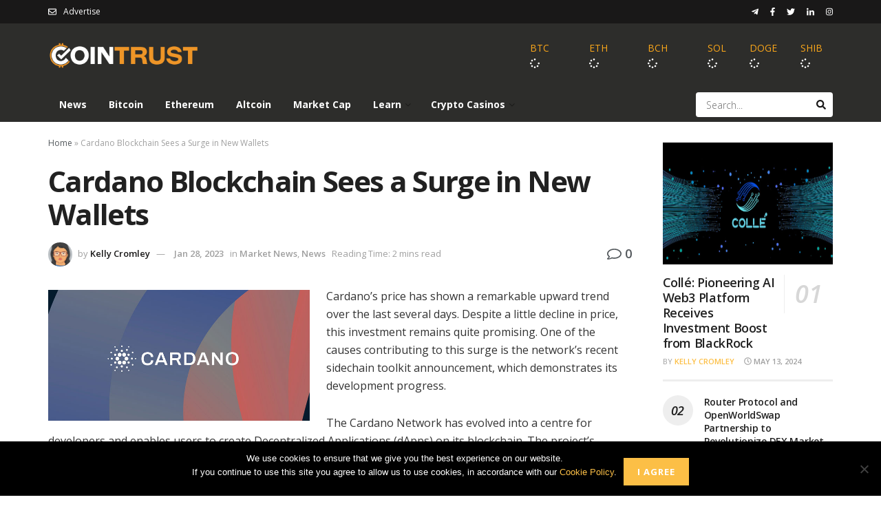

--- FILE ---
content_type: text/html; charset=UTF-8
request_url: https://www.cointrust.com/market-news/cardano-blockchain-sees-a-surge-in-new-wallets
body_size: 26751
content:
<!doctype html>
<!--[if lt IE 7]> <html class="no-js lt-ie9 lt-ie8 lt-ie7" lang="en-US"> <![endif]-->
<!--[if IE 7]>    <html class="no-js lt-ie9 lt-ie8" lang="en-US"> <![endif]-->
<!--[if IE 8]>    <html class="no-js lt-ie9" lang="en-US"> <![endif]-->
<!--[if IE 9]>    <html class="no-js lt-ie10" lang="en-US"> <![endif]-->
<!--[if gt IE 8]><!--> <html class="no-js" lang="en-US"> <!--<![endif]-->
<head>
    <meta http-equiv="Content-Type" content="text/html; charset=UTF-8" />
    <meta name='viewport' content='width=device-width, initial-scale=1, user-scalable=yes' />
    <link rel="profile" href="https://gmpg.org/xfn/11" />
    <link rel="pingback" href="https://www.cointrust.com/xmlrpc.php" />
    <link rel="apple-touch-icon" sizes="180x180" href="https://www.cointrust.com/wp-content/themes/jnews-child/images/apple-touch-icon.png?v10=kPxzj8PAaO">
    <link rel="icon" type="image/png" sizes="32x32" href="https://www.cointrust.com/wp-content/themes/jnews-child/images/favicon-32x32.png?v10=kPxzj8PAaO">
    <link rel="icon" type="image/png" sizes="16x16" href="https://www.cointrust.com/wp-content/themes/jnews-child/images/favicon-16x16.png?v10=kPxzj8PAaO">
    <link rel="manifest" href="https://www.cointrust.com/wp-content/themes/jnews-child/images/site.webmanifest?v10=kPxzj8PAaO">
    <link rel="mask-icon" href="https://www.cointrust.com/wp-content/themes/jnews-child/images/safari-pinned-tab.svg?v10=kPxzj8PAaO" color="#ee9527">
    <link rel="shortcut icon" href="https://www.cointrust.com/wp-content/themes/jnews-child/images/favicon.ico?v10=kPxzj8PAaO">
    <link rel="preconnect" href="https://fonts.googleapis.com">
    <link rel="preconnect" href="https://fonts.gstatic.com" crossorigin>
    <link href="https://fonts.googleapis.com/css2?family=Open+Sans:ital,wght@0,300..700;1,300..700&display=swap" rel="stylesheet">
    <meta name='robots' content='index, follow, max-image-preview:large, max-snippet:-1, max-video-preview:-1' />
	<style>img:is([sizes="auto" i], [sizes^="auto," i]) { contain-intrinsic-size: 3000px 1500px }</style>
				<script type="text/javascript">
			  var jnews_ajax_url = '/?ajax-request=jnews'
			</script>
			<script type="text/javascript">;window.jnews=window.jnews||{},window.jnews.library=window.jnews.library||{},window.jnews.library=function(){"use strict";var e=this;e.win=window,e.doc=document,e.noop=function(){},e.globalBody=e.doc.getElementsByTagName("body")[0],e.globalBody=e.globalBody?e.globalBody:e.doc,e.win.jnewsDataStorage=e.win.jnewsDataStorage||{_storage:new WeakMap,put:function(e,t,n){this._storage.has(e)||this._storage.set(e,new Map),this._storage.get(e).set(t,n)},get:function(e,t){return this._storage.get(e).get(t)},has:function(e,t){return this._storage.has(e)&&this._storage.get(e).has(t)},remove:function(e,t){var n=this._storage.get(e).delete(t);return 0===!this._storage.get(e).size&&this._storage.delete(e),n}},e.windowWidth=function(){return e.win.innerWidth||e.docEl.clientWidth||e.globalBody.clientWidth},e.windowHeight=function(){return e.win.innerHeight||e.docEl.clientHeight||e.globalBody.clientHeight},e.requestAnimationFrame=e.win.requestAnimationFrame||e.win.webkitRequestAnimationFrame||e.win.mozRequestAnimationFrame||e.win.msRequestAnimationFrame||window.oRequestAnimationFrame||function(e){return setTimeout(e,1e3/60)},e.cancelAnimationFrame=e.win.cancelAnimationFrame||e.win.webkitCancelAnimationFrame||e.win.webkitCancelRequestAnimationFrame||e.win.mozCancelAnimationFrame||e.win.msCancelRequestAnimationFrame||e.win.oCancelRequestAnimationFrame||function(e){clearTimeout(e)},e.classListSupport="classList"in document.createElement("_"),e.hasClass=e.classListSupport?function(e,t){return e.classList.contains(t)}:function(e,t){return e.className.indexOf(t)>=0},e.addClass=e.classListSupport?function(t,n){e.hasClass(t,n)||t.classList.add(n)}:function(t,n){e.hasClass(t,n)||(t.className+=" "+n)},e.removeClass=e.classListSupport?function(t,n){e.hasClass(t,n)&&t.classList.remove(n)}:function(t,n){e.hasClass(t,n)&&(t.className=t.className.replace(n,""))},e.objKeys=function(e){var t=[];for(var n in e)Object.prototype.hasOwnProperty.call(e,n)&&t.push(n);return t},e.isObjectSame=function(e,t){var n=!0;return JSON.stringify(e)!==JSON.stringify(t)&&(n=!1),n},e.extend=function(){for(var e,t,n,o=arguments[0]||{},i=1,a=arguments.length;i<a;i++)if(null!==(e=arguments[i]))for(t in e)o!==(n=e[t])&&void 0!==n&&(o[t]=n);return o},e.dataStorage=e.win.jnewsDataStorage,e.isVisible=function(e){return 0!==e.offsetWidth&&0!==e.offsetHeight||e.getBoundingClientRect().length},e.getHeight=function(e){return e.offsetHeight||e.clientHeight||e.getBoundingClientRect().height},e.getWidth=function(e){return e.offsetWidth||e.clientWidth||e.getBoundingClientRect().width},e.supportsPassive=!1;try{var t=Object.defineProperty({},"passive",{get:function(){e.supportsPassive=!0}});"createEvent"in e.doc?e.win.addEventListener("test",null,t):"fireEvent"in e.doc&&e.win.attachEvent("test",null)}catch(e){}e.passiveOption=!!e.supportsPassive&&{passive:!0},e.setStorage=function(e,t){e="jnews-"+e;var n={expired:Math.floor(((new Date).getTime()+432e5)/1e3)};t=Object.assign(n,t);localStorage.setItem(e,JSON.stringify(t))},e.getStorage=function(e){e="jnews-"+e;var t=localStorage.getItem(e);return null!==t&&0<t.length?JSON.parse(localStorage.getItem(e)):{}},e.expiredStorage=function(){var t,n="jnews-";for(var o in localStorage)o.indexOf(n)>-1&&"undefined"!==(t=e.getStorage(o.replace(n,""))).expired&&t.expired<Math.floor((new Date).getTime()/1e3)&&localStorage.removeItem(o)},e.addEvents=function(t,n,o){for(var i in n){var a=["touchstart","touchmove"].indexOf(i)>=0&&!o&&e.passiveOption;"createEvent"in e.doc?t.addEventListener(i,n[i],a):"fireEvent"in e.doc&&t.attachEvent("on"+i,n[i])}},e.removeEvents=function(t,n){for(var o in n)"createEvent"in e.doc?t.removeEventListener(o,n[o]):"fireEvent"in e.doc&&t.detachEvent("on"+o,n[o])},e.triggerEvents=function(t,n,o){var i;o=o||{detail:null};return"createEvent"in e.doc?(!(i=e.doc.createEvent("CustomEvent")||new CustomEvent(n)).initCustomEvent||i.initCustomEvent(n,!0,!1,o),void t.dispatchEvent(i)):"fireEvent"in e.doc?((i=e.doc.createEventObject()).eventType=n,void t.fireEvent("on"+i.eventType,i)):void 0},e.getParents=function(t,n){void 0===n&&(n=e.doc);for(var o=[],i=t.parentNode,a=!1;!a;)if(i){var r=i;r.querySelectorAll(n).length?a=!0:(o.push(r),i=r.parentNode)}else o=[],a=!0;return o},e.forEach=function(e,t,n){for(var o=0,i=e.length;o<i;o++)t.call(n,e[o],o)},e.getText=function(e){return e.innerText||e.textContent},e.setText=function(e,t){var n="object"==typeof t?t.innerText||t.textContent:t;e.innerText&&(e.innerText=n),e.textContent&&(e.textContent=n)},e.httpBuildQuery=function(t){return e.objKeys(t).reduce(function t(n){var o=arguments.length>1&&void 0!==arguments[1]?arguments[1]:null;return function(i,a){var r=n[a];a=encodeURIComponent(a);var s=o?"".concat(o,"[").concat(a,"]"):a;return null==r||"function"==typeof r?(i.push("".concat(s,"=")),i):["number","boolean","string"].includes(typeof r)?(i.push("".concat(s,"=").concat(encodeURIComponent(r))),i):(i.push(e.objKeys(r).reduce(t(r,s),[]).join("&")),i)}}(t),[]).join("&")},e.get=function(t,n,o,i){return o="function"==typeof o?o:e.noop,e.ajax("GET",t,n,o,i)},e.post=function(t,n,o,i){return o="function"==typeof o?o:e.noop,e.ajax("POST",t,n,o,i)},e.ajax=function(t,n,o,i,a){var r=new XMLHttpRequest,s=n,c=e.httpBuildQuery(o);if(t=-1!=["GET","POST"].indexOf(t)?t:"GET",r.open(t,s+("GET"==t?"?"+c:""),!0),"POST"==t&&r.setRequestHeader("Content-type","application/x-www-form-urlencoded"),r.setRequestHeader("X-Requested-With","XMLHttpRequest"),r.onreadystatechange=function(){4===r.readyState&&200<=r.status&&300>r.status&&"function"==typeof i&&i.call(void 0,r.response)},void 0!==a&&!a){return{xhr:r,send:function(){r.send("POST"==t?c:null)}}}return r.send("POST"==t?c:null),{xhr:r}},e.scrollTo=function(t,n,o){function i(e,t,n){this.start=this.position(),this.change=e-this.start,this.currentTime=0,this.increment=20,this.duration=void 0===n?500:n,this.callback=t,this.finish=!1,this.animateScroll()}return Math.easeInOutQuad=function(e,t,n,o){return(e/=o/2)<1?n/2*e*e+t:-n/2*(--e*(e-2)-1)+t},i.prototype.stop=function(){this.finish=!0},i.prototype.move=function(t){e.doc.documentElement.scrollTop=t,e.globalBody.parentNode.scrollTop=t,e.globalBody.scrollTop=t},i.prototype.position=function(){return e.doc.documentElement.scrollTop||e.globalBody.parentNode.scrollTop||e.globalBody.scrollTop},i.prototype.animateScroll=function(){this.currentTime+=this.increment;var t=Math.easeInOutQuad(this.currentTime,this.start,this.change,this.duration);this.move(t),this.currentTime<this.duration&&!this.finish?e.requestAnimationFrame.call(e.win,this.animateScroll.bind(this)):this.callback&&"function"==typeof this.callback&&this.callback()},new i(t,n,o)},e.unwrap=function(t){var n,o=t;e.forEach(t,(function(e,t){n?n+=e:n=e})),o.replaceWith(n)},e.performance={start:function(e){performance.mark(e+"Start")},stop:function(e){performance.mark(e+"End"),performance.measure(e,e+"Start",e+"End")}},e.fps=function(){var t=0,n=0,o=0;!function(){var i=t=0,a=0,r=0,s=document.getElementById("fpsTable"),c=function(t){void 0===document.getElementsByTagName("body")[0]?e.requestAnimationFrame.call(e.win,(function(){c(t)})):document.getElementsByTagName("body")[0].appendChild(t)};null===s&&((s=document.createElement("div")).style.position="fixed",s.style.top="120px",s.style.left="10px",s.style.width="100px",s.style.height="20px",s.style.border="1px solid black",s.style.fontSize="11px",s.style.zIndex="100000",s.style.backgroundColor="white",s.id="fpsTable",c(s));var l=function(){o++,n=Date.now(),(a=(o/(r=(n-t)/1e3)).toPrecision(2))!=i&&(i=a,s.innerHTML=i+"fps"),1<r&&(t=n,o=0),e.requestAnimationFrame.call(e.win,l)};l()}()},e.instr=function(e,t){for(var n=0;n<t.length;n++)if(-1!==e.toLowerCase().indexOf(t[n].toLowerCase()))return!0},e.winLoad=function(t,n){function o(o){if("complete"===e.doc.readyState||"interactive"===e.doc.readyState)return!o||n?setTimeout(t,n||1):t(o),1}o()||e.addEvents(e.win,{load:o})},e.docReady=function(t,n){function o(o){if("complete"===e.doc.readyState||"interactive"===e.doc.readyState)return!o||n?setTimeout(t,n||1):t(o),1}o()||e.addEvents(e.doc,{DOMContentLoaded:o})},e.fireOnce=function(){e.docReady((function(){e.assets=e.assets||[],e.assets.length&&(e.boot(),e.load_assets())}),50)},e.boot=function(){e.length&&e.doc.querySelectorAll("style[media]").forEach((function(e){"not all"==e.getAttribute("media")&&e.removeAttribute("media")}))},e.create_js=function(t,n){var o=e.doc.createElement("script");switch(o.setAttribute("src",t),n){case"defer":o.setAttribute("defer",!0);break;case"async":o.setAttribute("async",!0);break;case"deferasync":o.setAttribute("defer",!0),o.setAttribute("async",!0)}e.globalBody.appendChild(o)},e.load_assets=function(){"object"==typeof e.assets&&e.forEach(e.assets.slice(0),(function(t,n){var o="";t.defer&&(o+="defer"),t.async&&(o+="async"),e.create_js(t.url,o);var i=e.assets.indexOf(t);i>-1&&e.assets.splice(i,1)})),e.assets=jnewsoption.au_scripts=window.jnewsads=[]},e.setCookie=function(e,t,n){var o="";if(n){var i=new Date;i.setTime(i.getTime()+24*n*60*60*1e3),o="; expires="+i.toUTCString()}document.cookie=e+"="+(t||"")+o+"; path=/"},e.getCookie=function(e){for(var t=e+"=",n=document.cookie.split(";"),o=0;o<n.length;o++){for(var i=n[o];" "==i.charAt(0);)i=i.substring(1,i.length);if(0==i.indexOf(t))return i.substring(t.length,i.length)}return null},e.eraseCookie=function(e){document.cookie=e+"=; Path=/; Expires=Thu, 01 Jan 1970 00:00:01 GMT;"},e.docReady((function(){e.globalBody=e.globalBody==e.doc?e.doc.getElementsByTagName("body")[0]:e.globalBody,e.globalBody=e.globalBody?e.globalBody:e.doc})),e.winLoad((function(){e.winLoad((function(){var t=!1;if(void 0!==window.jnewsadmin)if(void 0!==window.file_version_checker){var n=e.objKeys(window.file_version_checker);n.length?n.forEach((function(e){t||"10.0.4"===window.file_version_checker[e]||(t=!0)})):t=!0}else t=!0;t&&(window.jnewsHelper.getMessage(),window.jnewsHelper.getNotice())}),2500)}))},window.jnews.library=new window.jnews.library;</script><script type="module">;/*! instant.page v5.1.1 - (C) 2019-2020 Alexandre Dieulot - https://instant.page/license */
let t,e;const n=new Set,o=document.createElement("link"),i=o.relList&&o.relList.supports&&o.relList.supports("prefetch")&&window.IntersectionObserver&&"isIntersecting"in IntersectionObserverEntry.prototype,s="instantAllowQueryString"in document.body.dataset,a="instantAllowExternalLinks"in document.body.dataset,r="instantWhitelist"in document.body.dataset,c="instantMousedownShortcut"in document.body.dataset,d=1111;let l=65,u=!1,f=!1,m=!1;if("instantIntensity"in document.body.dataset){const t=document.body.dataset.instantIntensity;if("mousedown"==t.substr(0,9))u=!0,"mousedown-only"==t&&(f=!0);else if("viewport"==t.substr(0,8))navigator.connection&&(navigator.connection.saveData||navigator.connection.effectiveType&&navigator.connection.effectiveType.includes("2g"))||("viewport"==t?document.documentElement.clientWidth*document.documentElement.clientHeight<45e4&&(m=!0):"viewport-all"==t&&(m=!0));else{const e=parseInt(t);isNaN(e)||(l=e)}}if(i){const n={capture:!0,passive:!0};if(f||document.addEventListener("touchstart",(function(t){e=performance.now();const n=t.target.closest("a");h(n)&&v(n.href)}),n),u?c||document.addEventListener("mousedown",(function(t){const e=t.target.closest("a");h(e)&&v(e.href)}),n):document.addEventListener("mouseover",(function(n){if(performance.now()-e<d)return;if(!("closest"in n.target))return;const o=n.target.closest("a");h(o)&&(o.addEventListener("mouseout",p,{passive:!0}),t=setTimeout((()=>{v(o.href),t=void 0}),l))}),n),c&&document.addEventListener("mousedown",(function(t){if(performance.now()-e<d)return;const n=t.target.closest("a");if(t.which>1||t.metaKey||t.ctrlKey)return;if(!n)return;n.addEventListener("click",(function(t){1337!=t.detail&&t.preventDefault()}),{capture:!0,passive:!1,once:!0});const o=new MouseEvent("click",{view:window,bubbles:!0,cancelable:!1,detail:1337});n.dispatchEvent(o)}),n),m){let t;(t=window.requestIdleCallback?t=>{requestIdleCallback(t,{timeout:1500})}:t=>{t()})((()=>{const t=new IntersectionObserver((e=>{e.forEach((e=>{if(e.isIntersecting){const n=e.target;t.unobserve(n),v(n.href)}}))}));document.querySelectorAll("a").forEach((e=>{h(e)&&t.observe(e)}))}))}}function p(e){e.relatedTarget&&e.target.closest("a")==e.relatedTarget.closest("a")||t&&(clearTimeout(t),t=void 0)}function h(t){if(t&&t.href&&(!r||"instant"in t.dataset)&&(a||t.origin==location.origin||"instant"in t.dataset)&&["http:","https:"].includes(t.protocol)&&("http:"!=t.protocol||"https:"!=location.protocol)&&(s||!t.search||"instant"in t.dataset)&&!(t.hash&&t.pathname+t.search==location.pathname+location.search||"noInstant"in t.dataset))return!0}function v(t){if(n.has(t))return;const e=document.createElement("link");e.rel="prefetch",e.href=t,document.head.appendChild(e),n.add(t)}</script>
	<!-- This site is optimized with the Yoast SEO plugin v26.2 - https://yoast.com/wordpress/plugins/seo/ -->
	<title>Cardano Blockchain Sees a Surge in New Wallets</title>
	<meta name="description" content="Cardano&#039;s price has shown a remarkable upward trend over the last several days. Despite a little decline in price, this investment remains quite promising. One of the causes contributing to this surge is the network&#039;s recent sidechain toolkit announcement, which demonstrates its development progress." />
	<link rel="canonical" href="https://www.cointrust.com/market-news/cardano-blockchain-sees-a-surge-in-new-wallets" />
	<meta property="og:locale" content="en_US" />
	<meta property="og:type" content="article" />
	<meta property="og:title" content="Cardano Blockchain Sees a Surge in New Wallets" />
	<meta property="og:description" content="Cardano&#039;s price has shown a remarkable upward trend over the last several days. Despite a little decline in price, this investment remains quite promising. One of the causes contributing to this surge is the network&#039;s recent sidechain toolkit announcement, which demonstrates its development progress." />
	<meta property="og:url" content="https://www.cointrust.com/market-news/cardano-blockchain-sees-a-surge-in-new-wallets" />
	<meta property="og:site_name" content="CoinTrust" />
	<meta property="article:published_time" content="2023-01-28T12:21:33+00:00" />
	<meta property="og:image" content="https://www.cointrust.com/wp-content/uploads/2018/06/cardano.jpg" />
	<meta name="author" content="Kelly Cromley" />
	<meta name="twitter:card" content="summary_large_image" />
	<meta name="twitter:label1" content="Written by" />
	<meta name="twitter:data1" content="Kelly Cromley" />
	<meta name="twitter:label2" content="Est. reading time" />
	<meta name="twitter:data2" content="3 minutes" />
	<script type="application/ld+json" class="yoast-schema-graph">{"@context":"https://schema.org","@graph":[{"@type":"Article","@id":"https://www.cointrust.com/market-news/cardano-blockchain-sees-a-surge-in-new-wallets#article","isPartOf":{"@id":"https://www.cointrust.com/market-news/cardano-blockchain-sees-a-surge-in-new-wallets"},"author":{"name":"Kelly Cromley","@id":"https://www.cointrust.com/#/schema/person/3ed5f0aaa47d88e52fa778d4c04ab6c1"},"headline":"Cardano Blockchain Sees a Surge in New Wallets","datePublished":"2023-01-28T12:21:33+00:00","mainEntityOfPage":{"@id":"https://www.cointrust.com/market-news/cardano-blockchain-sees-a-surge-in-new-wallets"},"wordCount":509,"publisher":{"@id":"https://www.cointrust.com/#organization"},"image":{"@id":"https://www.cointrust.com/market-news/cardano-blockchain-sees-a-surge-in-new-wallets#primaryimage"},"thumbnailUrl":"https://www.cointrust.com/wp-content/uploads/2020/01/cardano.jpg","articleSection":["Market News","News"],"inLanguage":"en-US"},{"@type":"WebPage","@id":"https://www.cointrust.com/market-news/cardano-blockchain-sees-a-surge-in-new-wallets","url":"https://www.cointrust.com/market-news/cardano-blockchain-sees-a-surge-in-new-wallets","name":"Cardano Blockchain Sees a Surge in New Wallets","isPartOf":{"@id":"https://www.cointrust.com/#website"},"primaryImageOfPage":{"@id":"https://www.cointrust.com/market-news/cardano-blockchain-sees-a-surge-in-new-wallets#primaryimage"},"image":{"@id":"https://www.cointrust.com/market-news/cardano-blockchain-sees-a-surge-in-new-wallets#primaryimage"},"thumbnailUrl":"https://www.cointrust.com/wp-content/uploads/2020/01/cardano.jpg","datePublished":"2023-01-28T12:21:33+00:00","description":"Cardano's price has shown a remarkable upward trend over the last several days. Despite a little decline in price, this investment remains quite promising. One of the causes contributing to this surge is the network's recent sidechain toolkit announcement, which demonstrates its development progress.","breadcrumb":{"@id":"https://www.cointrust.com/market-news/cardano-blockchain-sees-a-surge-in-new-wallets#breadcrumb"},"inLanguage":"en-US","potentialAction":[{"@type":"ReadAction","target":["https://www.cointrust.com/market-news/cardano-blockchain-sees-a-surge-in-new-wallets"]}]},{"@type":"ImageObject","inLanguage":"en-US","@id":"https://www.cointrust.com/market-news/cardano-blockchain-sees-a-surge-in-new-wallets#primaryimage","url":"https://www.cointrust.com/wp-content/uploads/2020/01/cardano.jpg","contentUrl":"https://www.cointrust.com/wp-content/uploads/2020/01/cardano.jpg","width":750,"height":375,"caption":"Cardano"},{"@type":"BreadcrumbList","@id":"https://www.cointrust.com/market-news/cardano-blockchain-sees-a-surge-in-new-wallets#breadcrumb","itemListElement":[{"@type":"ListItem","position":1,"name":"Home","item":"https://www.cointrust.com/"},{"@type":"ListItem","position":2,"name":"Cardano Blockchain Sees a Surge in New Wallets"}]},{"@type":"WebSite","@id":"https://www.cointrust.com/#website","url":"https://www.cointrust.com/","name":"CoinTrust","description":"","publisher":{"@id":"https://www.cointrust.com/#organization"},"potentialAction":[{"@type":"SearchAction","target":{"@type":"EntryPoint","urlTemplate":"https://www.cointrust.com/?s={search_term_string}"},"query-input":{"@type":"PropertyValueSpecification","valueRequired":true,"valueName":"search_term_string"}}],"inLanguage":"en-US"},{"@type":"Organization","@id":"https://www.cointrust.com/#organization","name":"CoinTrust.com","url":"https://www.cointrust.com/","logo":{"@type":"ImageObject","inLanguage":"en-US","@id":"https://www.cointrust.com/#/schema/logo/image/","url":"https://www.cointrust.com/wp-content/uploads/2018/02/logo.png","contentUrl":"https://www.cointrust.com/wp-content/uploads/2018/02/logo.png","width":795,"height":230,"caption":"CoinTrust.com"},"image":{"@id":"https://www.cointrust.com/#/schema/logo/image/"}},{"@type":"Person","@id":"https://www.cointrust.com/#/schema/person/3ed5f0aaa47d88e52fa778d4c04ab6c1","name":"Kelly Cromley","image":{"@type":"ImageObject","inLanguage":"en-US","@id":"https://www.cointrust.com/#/schema/person/image/","url":"https://www.cointrust.com/wp-content/uploads/2018/06/kelly-cromley.jpg","contentUrl":"https://www.cointrust.com/wp-content/uploads/2018/06/kelly-cromley.jpg","caption":"Kelly Cromley"},"description":"Kelly is our in house crytpto researcher, delving into the stories which matter from blockchains being used in the real world to new ico coming out.","sameAs":["http://1AZFjzw2#Nwf63pYaMWq#xIY"],"url":"https://www.cointrust.com/author/kelly"}]}</script>
	<!-- / Yoast SEO plugin. -->


<link rel='dns-prefetch' href='//www.cointrust.com' />
<link rel='dns-prefetch' href='//cdnjs.cloudflare.com' />
<link rel='dns-prefetch' href='//fonts.googleapis.com' />
<link rel='preconnect' href='https://fonts.gstatic.com' />
<link rel="alternate" type="application/rss+xml" title="CoinTrust &raquo; Feed" href="https://www.cointrust.com/feed" />
<link rel="alternate" type="application/rss+xml" title="CoinTrust &raquo; Comments Feed" href="https://www.cointrust.com/comments/feed" />
<script type="text/javascript">
/* <![CDATA[ */
window._wpemojiSettings = {"baseUrl":"https:\/\/s.w.org\/images\/core\/emoji\/16.0.1\/72x72\/","ext":".png","svgUrl":"https:\/\/s.w.org\/images\/core\/emoji\/16.0.1\/svg\/","svgExt":".svg","source":{"concatemoji":"https:\/\/www.cointrust.com\/wp-includes\/js\/wp-emoji-release.min.js?ver=6.8.3"}};
/*! This file is auto-generated */
!function(s,n){var o,i,e;function c(e){try{var t={supportTests:e,timestamp:(new Date).valueOf()};sessionStorage.setItem(o,JSON.stringify(t))}catch(e){}}function p(e,t,n){e.clearRect(0,0,e.canvas.width,e.canvas.height),e.fillText(t,0,0);var t=new Uint32Array(e.getImageData(0,0,e.canvas.width,e.canvas.height).data),a=(e.clearRect(0,0,e.canvas.width,e.canvas.height),e.fillText(n,0,0),new Uint32Array(e.getImageData(0,0,e.canvas.width,e.canvas.height).data));return t.every(function(e,t){return e===a[t]})}function u(e,t){e.clearRect(0,0,e.canvas.width,e.canvas.height),e.fillText(t,0,0);for(var n=e.getImageData(16,16,1,1),a=0;a<n.data.length;a++)if(0!==n.data[a])return!1;return!0}function f(e,t,n,a){switch(t){case"flag":return n(e,"\ud83c\udff3\ufe0f\u200d\u26a7\ufe0f","\ud83c\udff3\ufe0f\u200b\u26a7\ufe0f")?!1:!n(e,"\ud83c\udde8\ud83c\uddf6","\ud83c\udde8\u200b\ud83c\uddf6")&&!n(e,"\ud83c\udff4\udb40\udc67\udb40\udc62\udb40\udc65\udb40\udc6e\udb40\udc67\udb40\udc7f","\ud83c\udff4\u200b\udb40\udc67\u200b\udb40\udc62\u200b\udb40\udc65\u200b\udb40\udc6e\u200b\udb40\udc67\u200b\udb40\udc7f");case"emoji":return!a(e,"\ud83e\udedf")}return!1}function g(e,t,n,a){var r="undefined"!=typeof WorkerGlobalScope&&self instanceof WorkerGlobalScope?new OffscreenCanvas(300,150):s.createElement("canvas"),o=r.getContext("2d",{willReadFrequently:!0}),i=(o.textBaseline="top",o.font="600 32px Arial",{});return e.forEach(function(e){i[e]=t(o,e,n,a)}),i}function t(e){var t=s.createElement("script");t.src=e,t.defer=!0,s.head.appendChild(t)}"undefined"!=typeof Promise&&(o="wpEmojiSettingsSupports",i=["flag","emoji"],n.supports={everything:!0,everythingExceptFlag:!0},e=new Promise(function(e){s.addEventListener("DOMContentLoaded",e,{once:!0})}),new Promise(function(t){var n=function(){try{var e=JSON.parse(sessionStorage.getItem(o));if("object"==typeof e&&"number"==typeof e.timestamp&&(new Date).valueOf()<e.timestamp+604800&&"object"==typeof e.supportTests)return e.supportTests}catch(e){}return null}();if(!n){if("undefined"!=typeof Worker&&"undefined"!=typeof OffscreenCanvas&&"undefined"!=typeof URL&&URL.createObjectURL&&"undefined"!=typeof Blob)try{var e="postMessage("+g.toString()+"("+[JSON.stringify(i),f.toString(),p.toString(),u.toString()].join(",")+"));",a=new Blob([e],{type:"text/javascript"}),r=new Worker(URL.createObjectURL(a),{name:"wpTestEmojiSupports"});return void(r.onmessage=function(e){c(n=e.data),r.terminate(),t(n)})}catch(e){}c(n=g(i,f,p,u))}t(n)}).then(function(e){for(var t in e)n.supports[t]=e[t],n.supports.everything=n.supports.everything&&n.supports[t],"flag"!==t&&(n.supports.everythingExceptFlag=n.supports.everythingExceptFlag&&n.supports[t]);n.supports.everythingExceptFlag=n.supports.everythingExceptFlag&&!n.supports.flag,n.DOMReady=!1,n.readyCallback=function(){n.DOMReady=!0}}).then(function(){return e}).then(function(){var e;n.supports.everything||(n.readyCallback(),(e=n.source||{}).concatemoji?t(e.concatemoji):e.wpemoji&&e.twemoji&&(t(e.twemoji),t(e.wpemoji)))}))}((window,document),window._wpemojiSettings);
/* ]]> */
</script>
<style id='wp-emoji-styles-inline-css' type='text/css'>

	img.wp-smiley, img.emoji {
		display: inline !important;
		border: none !important;
		box-shadow: none !important;
		height: 1em !important;
		width: 1em !important;
		margin: 0 0.07em !important;
		vertical-align: -0.1em !important;
		background: none !important;
		padding: 0 !important;
	}
</style>
<link rel='stylesheet' id='wp-block-library-css' href='https://www.cointrust.com/wp-includes/css/dist/block-library/style.min.css?ver=6.8.3' type='text/css' media='all' />
<style id='classic-theme-styles-inline-css' type='text/css'>
/*! This file is auto-generated */
.wp-block-button__link{color:#fff;background-color:#32373c;border-radius:9999px;box-shadow:none;text-decoration:none;padding:calc(.667em + 2px) calc(1.333em + 2px);font-size:1.125em}.wp-block-file__button{background:#32373c;color:#fff;text-decoration:none}
</style>
<style id='global-styles-inline-css' type='text/css'>
:root{--wp--preset--aspect-ratio--square: 1;--wp--preset--aspect-ratio--4-3: 4/3;--wp--preset--aspect-ratio--3-4: 3/4;--wp--preset--aspect-ratio--3-2: 3/2;--wp--preset--aspect-ratio--2-3: 2/3;--wp--preset--aspect-ratio--16-9: 16/9;--wp--preset--aspect-ratio--9-16: 9/16;--wp--preset--color--black: #000000;--wp--preset--color--cyan-bluish-gray: #abb8c3;--wp--preset--color--white: #ffffff;--wp--preset--color--pale-pink: #f78da7;--wp--preset--color--vivid-red: #cf2e2e;--wp--preset--color--luminous-vivid-orange: #ff6900;--wp--preset--color--luminous-vivid-amber: #fcb900;--wp--preset--color--light-green-cyan: #7bdcb5;--wp--preset--color--vivid-green-cyan: #00d084;--wp--preset--color--pale-cyan-blue: #8ed1fc;--wp--preset--color--vivid-cyan-blue: #0693e3;--wp--preset--color--vivid-purple: #9b51e0;--wp--preset--gradient--vivid-cyan-blue-to-vivid-purple: linear-gradient(135deg,rgba(6,147,227,1) 0%,rgb(155,81,224) 100%);--wp--preset--gradient--light-green-cyan-to-vivid-green-cyan: linear-gradient(135deg,rgb(122,220,180) 0%,rgb(0,208,130) 100%);--wp--preset--gradient--luminous-vivid-amber-to-luminous-vivid-orange: linear-gradient(135deg,rgba(252,185,0,1) 0%,rgba(255,105,0,1) 100%);--wp--preset--gradient--luminous-vivid-orange-to-vivid-red: linear-gradient(135deg,rgba(255,105,0,1) 0%,rgb(207,46,46) 100%);--wp--preset--gradient--very-light-gray-to-cyan-bluish-gray: linear-gradient(135deg,rgb(238,238,238) 0%,rgb(169,184,195) 100%);--wp--preset--gradient--cool-to-warm-spectrum: linear-gradient(135deg,rgb(74,234,220) 0%,rgb(151,120,209) 20%,rgb(207,42,186) 40%,rgb(238,44,130) 60%,rgb(251,105,98) 80%,rgb(254,248,76) 100%);--wp--preset--gradient--blush-light-purple: linear-gradient(135deg,rgb(255,206,236) 0%,rgb(152,150,240) 100%);--wp--preset--gradient--blush-bordeaux: linear-gradient(135deg,rgb(254,205,165) 0%,rgb(254,45,45) 50%,rgb(107,0,62) 100%);--wp--preset--gradient--luminous-dusk: linear-gradient(135deg,rgb(255,203,112) 0%,rgb(199,81,192) 50%,rgb(65,88,208) 100%);--wp--preset--gradient--pale-ocean: linear-gradient(135deg,rgb(255,245,203) 0%,rgb(182,227,212) 50%,rgb(51,167,181) 100%);--wp--preset--gradient--electric-grass: linear-gradient(135deg,rgb(202,248,128) 0%,rgb(113,206,126) 100%);--wp--preset--gradient--midnight: linear-gradient(135deg,rgb(2,3,129) 0%,rgb(40,116,252) 100%);--wp--preset--font-size--small: 13px;--wp--preset--font-size--medium: 20px;--wp--preset--font-size--large: 36px;--wp--preset--font-size--x-large: 42px;--wp--preset--spacing--20: 0.44rem;--wp--preset--spacing--30: 0.67rem;--wp--preset--spacing--40: 1rem;--wp--preset--spacing--50: 1.5rem;--wp--preset--spacing--60: 2.25rem;--wp--preset--spacing--70: 3.38rem;--wp--preset--spacing--80: 5.06rem;--wp--preset--shadow--natural: 6px 6px 9px rgba(0, 0, 0, 0.2);--wp--preset--shadow--deep: 12px 12px 50px rgba(0, 0, 0, 0.4);--wp--preset--shadow--sharp: 6px 6px 0px rgba(0, 0, 0, 0.2);--wp--preset--shadow--outlined: 6px 6px 0px -3px rgba(255, 255, 255, 1), 6px 6px rgba(0, 0, 0, 1);--wp--preset--shadow--crisp: 6px 6px 0px rgba(0, 0, 0, 1);}:where(.is-layout-flex){gap: 0.5em;}:where(.is-layout-grid){gap: 0.5em;}body .is-layout-flex{display: flex;}.is-layout-flex{flex-wrap: wrap;align-items: center;}.is-layout-flex > :is(*, div){margin: 0;}body .is-layout-grid{display: grid;}.is-layout-grid > :is(*, div){margin: 0;}:where(.wp-block-columns.is-layout-flex){gap: 2em;}:where(.wp-block-columns.is-layout-grid){gap: 2em;}:where(.wp-block-post-template.is-layout-flex){gap: 1.25em;}:where(.wp-block-post-template.is-layout-grid){gap: 1.25em;}.has-black-color{color: var(--wp--preset--color--black) !important;}.has-cyan-bluish-gray-color{color: var(--wp--preset--color--cyan-bluish-gray) !important;}.has-white-color{color: var(--wp--preset--color--white) !important;}.has-pale-pink-color{color: var(--wp--preset--color--pale-pink) !important;}.has-vivid-red-color{color: var(--wp--preset--color--vivid-red) !important;}.has-luminous-vivid-orange-color{color: var(--wp--preset--color--luminous-vivid-orange) !important;}.has-luminous-vivid-amber-color{color: var(--wp--preset--color--luminous-vivid-amber) !important;}.has-light-green-cyan-color{color: var(--wp--preset--color--light-green-cyan) !important;}.has-vivid-green-cyan-color{color: var(--wp--preset--color--vivid-green-cyan) !important;}.has-pale-cyan-blue-color{color: var(--wp--preset--color--pale-cyan-blue) !important;}.has-vivid-cyan-blue-color{color: var(--wp--preset--color--vivid-cyan-blue) !important;}.has-vivid-purple-color{color: var(--wp--preset--color--vivid-purple) !important;}.has-black-background-color{background-color: var(--wp--preset--color--black) !important;}.has-cyan-bluish-gray-background-color{background-color: var(--wp--preset--color--cyan-bluish-gray) !important;}.has-white-background-color{background-color: var(--wp--preset--color--white) !important;}.has-pale-pink-background-color{background-color: var(--wp--preset--color--pale-pink) !important;}.has-vivid-red-background-color{background-color: var(--wp--preset--color--vivid-red) !important;}.has-luminous-vivid-orange-background-color{background-color: var(--wp--preset--color--luminous-vivid-orange) !important;}.has-luminous-vivid-amber-background-color{background-color: var(--wp--preset--color--luminous-vivid-amber) !important;}.has-light-green-cyan-background-color{background-color: var(--wp--preset--color--light-green-cyan) !important;}.has-vivid-green-cyan-background-color{background-color: var(--wp--preset--color--vivid-green-cyan) !important;}.has-pale-cyan-blue-background-color{background-color: var(--wp--preset--color--pale-cyan-blue) !important;}.has-vivid-cyan-blue-background-color{background-color: var(--wp--preset--color--vivid-cyan-blue) !important;}.has-vivid-purple-background-color{background-color: var(--wp--preset--color--vivid-purple) !important;}.has-black-border-color{border-color: var(--wp--preset--color--black) !important;}.has-cyan-bluish-gray-border-color{border-color: var(--wp--preset--color--cyan-bluish-gray) !important;}.has-white-border-color{border-color: var(--wp--preset--color--white) !important;}.has-pale-pink-border-color{border-color: var(--wp--preset--color--pale-pink) !important;}.has-vivid-red-border-color{border-color: var(--wp--preset--color--vivid-red) !important;}.has-luminous-vivid-orange-border-color{border-color: var(--wp--preset--color--luminous-vivid-orange) !important;}.has-luminous-vivid-amber-border-color{border-color: var(--wp--preset--color--luminous-vivid-amber) !important;}.has-light-green-cyan-border-color{border-color: var(--wp--preset--color--light-green-cyan) !important;}.has-vivid-green-cyan-border-color{border-color: var(--wp--preset--color--vivid-green-cyan) !important;}.has-pale-cyan-blue-border-color{border-color: var(--wp--preset--color--pale-cyan-blue) !important;}.has-vivid-cyan-blue-border-color{border-color: var(--wp--preset--color--vivid-cyan-blue) !important;}.has-vivid-purple-border-color{border-color: var(--wp--preset--color--vivid-purple) !important;}.has-vivid-cyan-blue-to-vivid-purple-gradient-background{background: var(--wp--preset--gradient--vivid-cyan-blue-to-vivid-purple) !important;}.has-light-green-cyan-to-vivid-green-cyan-gradient-background{background: var(--wp--preset--gradient--light-green-cyan-to-vivid-green-cyan) !important;}.has-luminous-vivid-amber-to-luminous-vivid-orange-gradient-background{background: var(--wp--preset--gradient--luminous-vivid-amber-to-luminous-vivid-orange) !important;}.has-luminous-vivid-orange-to-vivid-red-gradient-background{background: var(--wp--preset--gradient--luminous-vivid-orange-to-vivid-red) !important;}.has-very-light-gray-to-cyan-bluish-gray-gradient-background{background: var(--wp--preset--gradient--very-light-gray-to-cyan-bluish-gray) !important;}.has-cool-to-warm-spectrum-gradient-background{background: var(--wp--preset--gradient--cool-to-warm-spectrum) !important;}.has-blush-light-purple-gradient-background{background: var(--wp--preset--gradient--blush-light-purple) !important;}.has-blush-bordeaux-gradient-background{background: var(--wp--preset--gradient--blush-bordeaux) !important;}.has-luminous-dusk-gradient-background{background: var(--wp--preset--gradient--luminous-dusk) !important;}.has-pale-ocean-gradient-background{background: var(--wp--preset--gradient--pale-ocean) !important;}.has-electric-grass-gradient-background{background: var(--wp--preset--gradient--electric-grass) !important;}.has-midnight-gradient-background{background: var(--wp--preset--gradient--midnight) !important;}.has-small-font-size{font-size: var(--wp--preset--font-size--small) !important;}.has-medium-font-size{font-size: var(--wp--preset--font-size--medium) !important;}.has-large-font-size{font-size: var(--wp--preset--font-size--large) !important;}.has-x-large-font-size{font-size: var(--wp--preset--font-size--x-large) !important;}
:where(.wp-block-post-template.is-layout-flex){gap: 1.25em;}:where(.wp-block-post-template.is-layout-grid){gap: 1.25em;}
:where(.wp-block-columns.is-layout-flex){gap: 2em;}:where(.wp-block-columns.is-layout-grid){gap: 2em;}
:root :where(.wp-block-pullquote){font-size: 1.5em;line-height: 1.6;}
</style>
<link rel='stylesheet' id='cookie-notice-front-css' href='https://www.cointrust.com/wp-content/plugins/cookie-notice/css/front.min.css?ver=2.5.7' type='text/css' media='all' />
<link rel='stylesheet' id='page-list-style-css' href='https://www.cointrust.com/wp-content/plugins/page-list/css/page-list.css?ver=5.9' type='text/css' media='all' />
<link rel='stylesheet' id='toc-screen-css' href='https://www.cointrust.com/wp-content/plugins/table-of-contents-plus/screen.min.css?ver=2411.1' type='text/css' media='all' />
<style id='toc-screen-inline-css' type='text/css'>
div#toc_container {width: 200px;}
</style>
<link rel='stylesheet' id='ppress-frontend-css' href='https://www.cointrust.com/wp-content/plugins/wp-user-avatar/assets/css/frontend.min.css?ver=4.16.6' type='text/css' media='all' />
<link rel='stylesheet' id='ppress-flatpickr-css' href='https://www.cointrust.com/wp-content/plugins/wp-user-avatar/assets/flatpickr/flatpickr.min.css?ver=4.16.6' type='text/css' media='all' />
<link rel='stylesheet' id='ppress-select2-css' href='https://www.cointrust.com/wp-content/plugins/wp-user-avatar/assets/select2/select2.min.css?ver=6.8.3' type='text/css' media='all' />
<link rel='stylesheet' id='jnews-parent-style-css' href='https://www.cointrust.com/wp-content/themes/jnews/style.css?ver=6.8.3' type='text/css' media='all' />
<link rel='stylesheet' id='svenska-carousel-style-css' href='//cdnjs.cloudflare.com/ajax/libs/OwlCarousel2/2.2.0/assets/owl.carousel.min.css?ver=6.8.3' type='text/css' media='all' />
<link rel='stylesheet' id='svenska-crypto-style-css' href='https://www.cointrust.com/wp-content/themes/jnews-child/css/cryptocoins.css?ver=6.8.3' type='text/css' media='all' />
<link rel='stylesheet' id='js_composer_front-css' href='https://www.cointrust.com/wp-content/plugins/js_composer/assets/css/js_composer.min.css?ver=7.3' type='text/css' media='all' />
<link crossorigin="anonymous" rel='stylesheet' id='jeg_customizer_font-css' href='//fonts.googleapis.com/css?family=Open+Sans%3Areguler&#038;display=swap&#038;ver=1.3.0' type='text/css' media='all' />
<link rel='stylesheet' id='jnews-frontend-css' href='https://www.cointrust.com/wp-content/themes/jnews/assets/dist/frontend.min.css?ver=1.0.0' type='text/css' media='all' />
<link rel='stylesheet' id='jnews-js-composer-css' href='https://www.cointrust.com/wp-content/themes/jnews/assets/css/js-composer-frontend.css?ver=1.0.0' type='text/css' media='all' />
<link rel='stylesheet' id='jnews-style-css' href='https://www.cointrust.com/wp-content/themes/jnews-child/style.css?ver=1.0.0' type='text/css' media='all' />
<link rel='stylesheet' id='jnews-darkmode-css' href='https://www.cointrust.com/wp-content/themes/jnews/assets/css/darkmode.css?ver=1.0.0' type='text/css' media='all' />
<link rel='stylesheet' id='jnews-select-share-css' href='https://www.cointrust.com/wp-content/plugins/jnews-social-share/assets/css/plugin.css' type='text/css' media='all' />
<script type="text/javascript" src="https://www.cointrust.com/wp-includes/js/jquery/jquery.min.js?ver=3.7.1" id="jquery-core-js"></script>
<script type="text/javascript" src="https://www.cointrust.com/wp-includes/js/jquery/jquery-migrate.min.js?ver=3.4.1" id="jquery-migrate-js"></script>
<script type="text/javascript" src="https://www.cointrust.com/wp-content/plugins/wp-user-avatar/assets/flatpickr/flatpickr.min.js?ver=4.16.6" id="ppress-flatpickr-js"></script>
<script type="text/javascript" src="https://www.cointrust.com/wp-content/plugins/wp-user-avatar/assets/select2/select2.min.js?ver=4.16.6" id="ppress-select2-js"></script>
<script></script><link rel="https://api.w.org/" href="https://www.cointrust.com/wp-json/" /><link rel="alternate" title="JSON" type="application/json" href="https://www.cointrust.com/wp-json/wp/v2/posts/12954" /><link rel="EditURI" type="application/rsd+xml" title="RSD" href="https://www.cointrust.com/xmlrpc.php?rsd" />
<meta name="generator" content="WordPress 6.8.3" />
<link rel='shortlink' href='https://www.cointrust.com/?p=12954' />
<link rel="alternate" title="oEmbed (JSON)" type="application/json+oembed" href="https://www.cointrust.com/wp-json/oembed/1.0/embed?url=https%3A%2F%2Fwww.cointrust.com%2Fmarket-news%2Fcardano-blockchain-sees-a-surge-in-new-wallets" />
<link rel="alternate" title="oEmbed (XML)" type="text/xml+oembed" href="https://www.cointrust.com/wp-json/oembed/1.0/embed?url=https%3A%2F%2Fwww.cointrust.com%2Fmarket-news%2Fcardano-blockchain-sees-a-surge-in-new-wallets&#038;format=xml" />
<meta name="generator" content="Powered by WPBakery Page Builder - drag and drop page builder for WordPress."/>
<link rel="amphtml" href="https://www.cointrust.com/market-news/cardano-blockchain-sees-a-surge-in-new-wallets/amp"><script type='application/ld+json'>{"@context":"http:\/\/schema.org","@type":"Organization","@id":"https:\/\/www.cointrust.com\/#organization","url":"https:\/\/www.cointrust.com\/","name":"","logo":{"@type":"ImageObject","url":""},"sameAs":["https:\/\/t.me\/cointrustcom","https:\/\/www.facebook.com\/CoinTrust-184725335449108\/","https:\/\/twitter.com\/cointrust_com","https:\/\/www.linkedin.com\/company\/cointrust\/","https:\/\/www.instagram.com\/cointrustofficial\/"]}</script>
<script type='application/ld+json'>{"@context":"http:\/\/schema.org","@type":"WebSite","@id":"https:\/\/www.cointrust.com\/#website","url":"https:\/\/www.cointrust.com\/","name":"","potentialAction":{"@type":"SearchAction","target":"https:\/\/www.cointrust.com\/?s={search_term_string}","query-input":"required name=search_term_string"}}</script>
<style id="jeg_dynamic_css" type="text/css" data-type="jeg_custom-css">body { --j-accent-color : #fcbf46; } a, .jeg_menu_style_5>li>a:hover, .jeg_menu_style_5>li.sfHover>a, .jeg_menu_style_5>li.current-menu-item>a, .jeg_menu_style_5>li.current-menu-ancestor>a, .jeg_navbar .jeg_menu:not(.jeg_main_menu)>li>a:hover, .jeg_midbar .jeg_menu:not(.jeg_main_menu)>li>a:hover, .jeg_side_tabs li.active, .jeg_block_heading_5 strong, .jeg_block_heading_6 strong, .jeg_block_heading_7 strong, .jeg_block_heading_8 strong, .jeg_subcat_list li a:hover, .jeg_subcat_list li button:hover, .jeg_pl_lg_7 .jeg_thumb .jeg_post_category a, .jeg_pl_xs_2:before, .jeg_pl_xs_4 .jeg_postblock_content:before, .jeg_postblock .jeg_post_title a:hover, .jeg_hero_style_6 .jeg_post_title a:hover, .jeg_sidefeed .jeg_pl_xs_3 .jeg_post_title a:hover, .widget_jnews_popular .jeg_post_title a:hover, .jeg_meta_author a, .widget_archive li a:hover, .widget_pages li a:hover, .widget_meta li a:hover, .widget_recent_entries li a:hover, .widget_rss li a:hover, .widget_rss cite, .widget_categories li a:hover, .widget_categories li.current-cat>a, #breadcrumbs a:hover, .jeg_share_count .counts, .commentlist .bypostauthor>.comment-body>.comment-author>.fn, span.required, .jeg_review_title, .bestprice .price, .authorlink a:hover, .jeg_vertical_playlist .jeg_video_playlist_play_icon, .jeg_vertical_playlist .jeg_video_playlist_item.active .jeg_video_playlist_thumbnail:before, .jeg_horizontal_playlist .jeg_video_playlist_play, .woocommerce li.product .pricegroup .button, .widget_display_forums li a:hover, .widget_display_topics li:before, .widget_display_replies li:before, .widget_display_views li:before, .bbp-breadcrumb a:hover, .jeg_mobile_menu li.sfHover>a, .jeg_mobile_menu li a:hover, .split-template-6 .pagenum, .jeg_mobile_menu_style_5>li>a:hover, .jeg_mobile_menu_style_5>li.sfHover>a, .jeg_mobile_menu_style_5>li.current-menu-item>a, .jeg_mobile_menu_style_5>li.current-menu-ancestor>a, .jeg_mobile_menu.jeg_menu_dropdown li.open > div > a { color : #fcbf46; } .jeg_menu_style_1>li>a:before, .jeg_menu_style_2>li>a:before, .jeg_menu_style_3>li>a:before, .jeg_side_toggle, .jeg_slide_caption .jeg_post_category a, .jeg_slider_type_1_wrapper .tns-controls button.tns-next, .jeg_block_heading_1 .jeg_block_title span, .jeg_block_heading_2 .jeg_block_title span, .jeg_block_heading_3, .jeg_block_heading_4 .jeg_block_title span, .jeg_block_heading_6:after, .jeg_pl_lg_box .jeg_post_category a, .jeg_pl_md_box .jeg_post_category a, .jeg_readmore:hover, .jeg_thumb .jeg_post_category a, .jeg_block_loadmore a:hover, .jeg_postblock.alt .jeg_block_loadmore a:hover, .jeg_block_loadmore a.active, .jeg_postblock_carousel_2 .jeg_post_category a, .jeg_heroblock .jeg_post_category a, .jeg_pagenav_1 .page_number.active, .jeg_pagenav_1 .page_number.active:hover, input[type="submit"], .btn, .button, .widget_tag_cloud a:hover, .popularpost_item:hover .jeg_post_title a:before, .jeg_splitpost_4 .page_nav, .jeg_splitpost_5 .page_nav, .jeg_post_via a:hover, .jeg_post_source a:hover, .jeg_post_tags a:hover, .comment-reply-title small a:before, .comment-reply-title small a:after, .jeg_storelist .productlink, .authorlink li.active a:before, .jeg_footer.dark .socials_widget:not(.nobg) a:hover .fa, div.jeg_breakingnews_title, .jeg_overlay_slider_bottom_wrapper .tns-controls button, .jeg_overlay_slider_bottom_wrapper .tns-controls button:hover, .jeg_vertical_playlist .jeg_video_playlist_current, .woocommerce span.onsale, .woocommerce #respond input#submit:hover, .woocommerce a.button:hover, .woocommerce button.button:hover, .woocommerce input.button:hover, .woocommerce #respond input#submit.alt, .woocommerce a.button.alt, .woocommerce button.button.alt, .woocommerce input.button.alt, .jeg_popup_post .caption, .jeg_footer.dark input[type="submit"], .jeg_footer.dark .btn, .jeg_footer.dark .button, .footer_widget.widget_tag_cloud a:hover, .jeg_inner_content .content-inner .jeg_post_category a:hover, #buddypress .standard-form button, #buddypress a.button, #buddypress input[type="submit"], #buddypress input[type="button"], #buddypress input[type="reset"], #buddypress ul.button-nav li a, #buddypress .generic-button a, #buddypress .generic-button button, #buddypress .comment-reply-link, #buddypress a.bp-title-button, #buddypress.buddypress-wrap .members-list li .user-update .activity-read-more a, div#buddypress .standard-form button:hover, div#buddypress a.button:hover, div#buddypress input[type="submit"]:hover, div#buddypress input[type="button"]:hover, div#buddypress input[type="reset"]:hover, div#buddypress ul.button-nav li a:hover, div#buddypress .generic-button a:hover, div#buddypress .generic-button button:hover, div#buddypress .comment-reply-link:hover, div#buddypress a.bp-title-button:hover, div#buddypress.buddypress-wrap .members-list li .user-update .activity-read-more a:hover, #buddypress #item-nav .item-list-tabs ul li a:before, .jeg_inner_content .jeg_meta_container .follow-wrapper a { background-color : #fcbf46; } .jeg_block_heading_7 .jeg_block_title span, .jeg_readmore:hover, .jeg_block_loadmore a:hover, .jeg_block_loadmore a.active, .jeg_pagenav_1 .page_number.active, .jeg_pagenav_1 .page_number.active:hover, .jeg_pagenav_3 .page_number:hover, .jeg_prevnext_post a:hover h3, .jeg_overlay_slider .jeg_post_category, .jeg_sidefeed .jeg_post.active, .jeg_vertical_playlist.jeg_vertical_playlist .jeg_video_playlist_item.active .jeg_video_playlist_thumbnail img, .jeg_horizontal_playlist .jeg_video_playlist_item.active { border-color : #fcbf46; } .jeg_tabpost_nav li.active, .woocommerce div.product .woocommerce-tabs ul.tabs li.active, .jeg_mobile_menu_style_1>li.current-menu-item a, .jeg_mobile_menu_style_1>li.current-menu-ancestor a, .jeg_mobile_menu_style_2>li.current-menu-item::after, .jeg_mobile_menu_style_2>li.current-menu-ancestor::after, .jeg_mobile_menu_style_3>li.current-menu-item::before, .jeg_mobile_menu_style_3>li.current-menu-ancestor::before { border-bottom-color : #fcbf46; } .jeg_topbar, .jeg_topbar.dark, .jeg_topbar.custom { background : #191818; } .jeg_midbar { height : 93px; } .jeg_midbar, .jeg_midbar.dark { background-color : #2d2d2b; } .jeg_header .socials_widget > a > i.fa:before { color : #ffffff; } .jeg_header .socials_widget.nobg > a > i > span.jeg-icon svg { fill : #ffffff; } .jeg_header .socials_widget.nobg > a > span.jeg-icon svg { fill : #ffffff; } .jeg_header .socials_widget > a > span.jeg-icon svg { fill : #ffffff; } .jeg_header .socials_widget > a > i > span.jeg-icon svg { fill : #ffffff; } body,input,textarea,select,.chosen-container-single .chosen-single,.btn,.button { font-family: "Open Sans",Helvetica,Arial,sans-serif; } .jeg_header, .jeg_mobile_wrapper { font-family: "Open Sans",Helvetica,Arial,sans-serif; } </style><style type="text/css">
					.no_thumbnail .jeg_thumb,
					.thumbnail-container.no_thumbnail {
					    display: none !important;
					}
					.jeg_search_result .jeg_pl_xs_3.no_thumbnail .jeg_postblock_content,
					.jeg_sidefeed .jeg_pl_xs_3.no_thumbnail .jeg_postblock_content,
					.jeg_pl_sm.no_thumbnail .jeg_postblock_content {
					    margin-left: 0;
					}
					.jeg_postblock_11 .no_thumbnail .jeg_postblock_content,
					.jeg_postblock_12 .no_thumbnail .jeg_postblock_content,
					.jeg_postblock_12.jeg_col_3o3 .no_thumbnail .jeg_postblock_content  {
					    margin-top: 0;
					}
					.jeg_postblock_15 .jeg_pl_md_box.no_thumbnail .jeg_postblock_content,
					.jeg_postblock_19 .jeg_pl_md_box.no_thumbnail .jeg_postblock_content,
					.jeg_postblock_24 .jeg_pl_md_box.no_thumbnail .jeg_postblock_content,
					.jeg_sidefeed .jeg_pl_md_box .jeg_postblock_content {
					    position: relative;
					}
					.jeg_postblock_carousel_2 .no_thumbnail .jeg_post_title a,
					.jeg_postblock_carousel_2 .no_thumbnail .jeg_post_title a:hover,
					.jeg_postblock_carousel_2 .no_thumbnail .jeg_post_meta .fa {
					    color: #212121 !important;
					} 
					.jnews-dark-mode .jeg_postblock_carousel_2 .no_thumbnail .jeg_post_title a,
					.jnews-dark-mode .jeg_postblock_carousel_2 .no_thumbnail .jeg_post_title a:hover,
					.jnews-dark-mode .jeg_postblock_carousel_2 .no_thumbnail .jeg_post_meta .fa {
					    color: #fff !important;
					} 
				</style><noscript><style> .wpb_animate_when_almost_visible { opacity: 1; }</style></noscript>    <script defer="" src='https://cdnjs.cloudflare.com/ajax/libs/socket.io/3.0.3/socket.io.js'></script>
    <script async src="https://pagead2.googlesyndication.com/pagead/js/adsbygoogle.js?client=ca-pub-2178007302704138" crossorigin="anonymous"></script>
	<!-- TrustBox script -->
<script type="text/javascript" src="//widget.trustpilot.com/bootstrap/v5/tp.widget.bootstrap.min.js" async></script>
<!-- End TrustBox script -->
</head>
<body class="wp-singular post-template-default single single-post postid-12954 single-format-standard wp-embed-responsive wp-theme-jnews wp-child-theme-jnews-child cookies-not-set jeg_toggle_light jeg_single_tpl_1 jnews jsc_normal wpb-js-composer js-comp-ver-7.3 vc_responsive">

    
    
    <div class="jeg_ad jeg_ad_top jnews_header_top_ads">
        <div class='ads-wrapper  '></div>    </div>

    <!-- The Main Wrapper
    ============================================= -->
    <div class="jeg_viewport">

        
        <div class="jeg_header_wrapper">
            <div class="jeg_header_instagram_wrapper">
    </div>

<!-- HEADER -->
<div class="jeg_header normal">
    <div class="jeg_topbar jeg_container jeg_navbar_wrapper dark">
    <div class="container">
        <div class="jeg_nav_row">
            
                <div class="jeg_nav_col jeg_nav_left  jeg_nav_grow">
                    <div class="item_wrap jeg_nav_alignleft">
                        <div class="jeg_nav_item jeg_nav_html">
    <a href="https://cointrust.com/advertise"><i class="far fa-envelope" style="margin-right:10px;"></i>Advertise</a></div>                    </div>
                </div>

                
                <div class="jeg_nav_col jeg_nav_center  jeg_nav_normal">
                    <div class="item_wrap jeg_nav_aligncenter">
                                            </div>
                </div>

                
                <div class="jeg_nav_col jeg_nav_right  jeg_nav_normal">
                    <div class="item_wrap jeg_nav_alignright">
                        <!-- ?php do_action( 'jnews_header_social' ); ? -->
<div class="jeg_nav_item socials_widget jeg_social_icon_block nobg" bis_skin_checked="1">
<a href="https://t.me/cointrustcom" target="_blank"><i class="fab fa-telegram-plane"></i></a>
                        <a href="https://www.facebook.com/CoinTrust-184725335449108/" target="_blank"><i class="fab fa-facebook-f"></i></a>
                        <a href="https://twitter.com/cointrust_com" target="_blank"><i class="fab fa-twitter"></i></a>
                        <a href="https://www.linkedin.com/company/cointrust/" target="_blank"><i class="fab fa-linkedin-in"></i></a>
                        <a href="https://www.instagram.com/cointrustofficial/" target="_blank"><i class="fab fa-instagram"></i></a>				
</div>                    </div>
                </div>

                        </div>
    </div>
</div><!-- /.jeg_container --><div class="jeg_midbar jeg_container jeg_navbar_wrapper dark">
    <div class="container">
        <div class="jeg_nav_row">
            
                <div class="jeg_nav_col jeg_nav_left jeg_nav_normal">
                    <div class="item_wrap jeg_nav_alignleft">
                        <div class="jeg_nav_item jeg_logo jeg_desktop_logo">
			<div class="site-title">
			<a href="https://www.cointrust.com/" style="padding: 0 0 0 0;">
				<img class='jeg_logo_img' src="https://www.cointrust.com/wp-content/uploads/2024/02/logo.png" srcset="https://www.cointrust.com/wp-content/uploads/2024/02/logo.png 1x, https://www.cointrust.com/wp-content/uploads/2024/02/logo.png 2x" alt="CoinTrust"data-light-src="https://www.cointrust.com/wp-content/uploads/2024/02/logo.png" data-light-srcset="https://www.cointrust.com/wp-content/uploads/2024/02/logo.png 1x, https://www.cointrust.com/wp-content/uploads/2024/02/logo.png 2x" data-dark-src="https://www.cointrust.com/wp-content/uploads/2024/02/logo.png" data-dark-srcset="https://www.cointrust.com/wp-content/uploads/2024/02/logo.png 1x, https://www.cointrust.com/wp-content/uploads/2024/02/logo.png 2x">			</a>
		</div>
	</div>
                    </div>
                </div>

                
                <div class="jeg_nav_col jeg_nav_center jeg_nav_normal">
                    <div class="item_wrap jeg_nav_aligncenter">
                                            </div>
                </div>

                
                <div class="jeg_nav_col jeg_nav_right jeg_nav_grow">
                    <div class="item_wrap jeg_nav_alignright">
                        <div class="jeg_nav_item jeg_nav_html">
    <div class="coinHeader">
<div class="coinPrice btc">
 <a href="/bitcoin-news">                                            <span class="coinName"> BTC</span>
                                            <span class="coinValue"><span id="HEAD_PRICE_BTC"><i class="fas fa-spinner fa-pulse"></i></span></span>
                                            <span class="priceChange"><span id="HEAD_CHANGE24HOURPCT_BTC" ></span></span>
                                        </a>                                        
                                    </div>
                                </div></div><div class="jeg_nav_item jeg_nav_html">
    <div class="coinHeader">
                                    <div class="coinPrice eth">
                                        <a href="/ethereum-news">                                            
                                            <span class="coinName">ETH</span>
                                            <span class="coinValue"><span id="HEAD_PRICE_ETH"><i class="fas fa-spinner fa-pulse"></i></span></span>
                                            <span class="priceChange"><span id="HEAD_CHANGE24HOURPCT_ETH"></span></span>
                                        </a>                                        
                                    </div>
                                </div></div><div class="jeg_nav_item jeg_nav_html">
    <div class="coinHeader">
                                    <div class="coinPrice bch">
                                          <span class="coinName">BCH</span>
                                            <span class="coinValue"><span id="HEAD_PRICE_BCH"><i class="fas fa-spinner fa-pulse"></i></span></span>
                                            <span  class="priceChange"><span id="HEAD_CHANGE24HOURPCT_BCH"></span></span>                                        
                                    </div>
                                </div></div><div class="jeg_nav_item jeg_nav_html">
    <div class="coinHeader">
    <div class="coinPrice sol">
        <a href="/solana-news">                                            
            <span class="coinName">SOL</span>
            <span class="coinValue"><span id="HEAD_PRICE_SOL"><i class="fas fa-spinner fa-pulse"></i></span></span>
            <span class="priceChange"><span id="HEAD_CHANGE24HOURPCT_SOL"></span></span>
        </a>                                        
    </div>
</div>
<div class="coinHeader">
    <div class="coinPrice doge">
<span class="coinName">DOGE</span>
            <span class="coinValue"><span id="HEAD_PRICE_DOGE"><i class="fas fa-spinner fa-pulse"></i></span></span>
            <span class="priceChange"><span id="HEAD_CHANGE24HOURPCT_DOGE"></span></span>                                        
    </div>
</div>
<div class="coinHeader">
    <div class="coinPrice shib">                                           
            <span class="coinName">SHIB</span>
            <span class="coinValue"><span id="HEAD_PRICE_SHIB"><i class="fas fa-spinner fa-pulse"></i></span></span>
            <span class="priceChange"><span id="HEAD_CHANGE24HOURPCT_SHIB"></span></span>                                      
    </div>
</div></div>                    </div>
                </div>

                        </div>
    </div>
</div><div class="jeg_bottombar jeg_navbar jeg_container jeg_navbar_wrapper jeg_navbar_normal jeg_navbar_dark">
    <div class="container">
        <div class="jeg_nav_row">
            
                <div class="jeg_nav_col jeg_nav_left jeg_nav_grow">
                    <div class="item_wrap jeg_nav_alignleft">
                        <div class="jeg_nav_item jeg_main_menu_wrapper">
<div class="jeg_mainmenu_wrap"><ul class="jeg_menu jeg_main_menu jeg_menu_style_4" data-animation="animate"><li id="menu-item-1042" class="menu-item menu-item-type-post_type menu-item-object-page menu-item-1042 bgnav" data-item-row="default" ><a href="https://www.cointrust.com/news">News</a></li>
<li id="menu-item-2491" class="menu-item menu-item-type-taxonomy menu-item-object-category menu-item-2491 bgnav" data-item-row="default" ><a href="https://www.cointrust.com/bitcoin-news">Bitcoin</a></li>
<li id="menu-item-2492" class="menu-item menu-item-type-taxonomy menu-item-object-category menu-item-2492 bgnav" data-item-row="default" ><a href="https://www.cointrust.com/ethereum-news">Ethereum</a></li>
<li id="menu-item-2493" class="menu-item menu-item-type-taxonomy menu-item-object-category menu-item-2493 bgnav" data-item-row="default" ><a href="https://www.cointrust.com/altcoin-news">Altcoin</a></li>
<li id="menu-item-1138" class="menu-item menu-item-type-post_type menu-item-object-page menu-item-1138 bgnav" data-item-row="default" ><a href="https://www.cointrust.com/marketcap">Market Cap</a></li>
<li id="menu-item-2494" class="menu-item menu-item-type-custom menu-item-object-custom menu-item-home menu-item-has-children menu-item-2494 bgnav" data-item-row="default" ><a href="https://www.cointrust.com">Learn</a>
<ul class="sub-menu">
	<li id="menu-item-2498" class="menu-item menu-item-type-post_type menu-item-object-page menu-item-2498 bgnav" data-item-row="default" ><a href="https://www.cointrust.com/buy-cryptocurrency">Buying Crypto</a></li>
	<li id="menu-item-2497" class="menu-item menu-item-type-post_type menu-item-object-page menu-item-2497 bgnav" data-item-row="default" ><a href="https://www.cointrust.com/cryptocurrency-mining">Crypto Mining</a></li>
	<li id="menu-item-2496" class="menu-item menu-item-type-post_type menu-item-object-page menu-item-2496 bgnav" data-item-row="default" ><a href="https://www.cointrust.com/cryptocurrency-exchange">Crypto Exchanges</a></li>
	<li id="menu-item-2495" class="menu-item menu-item-type-post_type menu-item-object-page menu-item-2495 bgnav" data-item-row="default" ><a href="https://www.cointrust.com/knowledge-base">Knowledge</a></li>
</ul>
</li>
<li id="menu-item-26753" class="menu-item menu-item-type-post_type menu-item-object-page menu-item-has-children menu-item-26753 bgnav" data-item-row="default" ><a href="https://www.cointrust.com/crypto-casinos">Crypto Casinos</a>
<ul class="sub-menu">
	<li id="menu-item-26768" class="menu-item menu-item-type-post_type menu-item-object-page menu-item-26768 bgnav" data-item-row="default" ><a href="https://www.cointrust.com/crypto-casinos/bitcoin-casinos">Bitcoin Casinos</a></li>
	<li id="menu-item-26772" class="menu-item menu-item-type-post_type menu-item-object-page menu-item-26772 bgnav" data-item-row="default" ><a href="https://www.cointrust.com/crypto-casinos/new-crypto-casinos">New Crypto Casinos</a></li>
	<li id="menu-item-26805" class="menu-item menu-item-type-post_type menu-item-object-page menu-item-26805 bgnav" data-item-row="default" ><a href="https://www.cointrust.com/crypto-casinos/no-kyc-crypto-casinos">No KYC Crypto Casinos</a></li>
	<li id="menu-item-26771" class="menu-item menu-item-type-post_type menu-item-object-page menu-item-26771 bgnav" data-item-row="default" ><a href="https://www.cointrust.com/crypto-casinos/anonymous-crypto-casinos">Anonymous Crypto Casinos</a></li>
	<li id="menu-item-26773" class="menu-item menu-item-type-post_type menu-item-object-page menu-item-26773 bgnav" data-item-row="default" ><a href="https://www.cointrust.com/crypto-casinos/vpn-friendly-crypto-casinos">VPN Friendly Crypto Casinos</a></li>
	<li id="menu-item-26774" class="menu-item menu-item-type-post_type menu-item-object-page menu-item-26774 bgnav" data-item-row="default" ><a href="https://www.cointrust.com/crypto-casinos/bitcoin-poker">Bitcoin Poker</a></li>
	<li id="menu-item-26807" class="menu-item menu-item-type-post_type menu-item-object-page menu-item-26807 bgnav" data-item-row="default" ><a href="https://www.cointrust.com/crypto-casinos/crypto-poker">Crypto Poker</a></li>
	<li id="menu-item-26776" class="menu-item menu-item-type-post_type menu-item-object-page menu-item-26776 bgnav" data-item-row="default" ><a href="https://www.cointrust.com/crypto-casinos/bitcoin-bingo">Bitcoin Bingo</a></li>
	<li id="menu-item-26777" class="menu-item menu-item-type-post_type menu-item-object-page menu-item-26777 bgnav" data-item-row="default" ><a href="https://www.cointrust.com/crypto-casinos/usdt-casinos">USDT Casinos</a></li>
	<li id="menu-item-25163" class="menu-item menu-item-type-post_type menu-item-object-page menu-item-25163 bgnav" data-item-row="default" ><a href="https://www.cointrust.com/crypto-casinos/best-offshore-online-casino-sites">Offshore Online Casinos</a></li>
	<li id="menu-item-26778" class="menu-item menu-item-type-post_type menu-item-object-page menu-item-26778 bgnav" data-item-row="default" ><a href="https://www.cointrust.com/crypto-casinos/bitcoin-betting-sites">Bitcoin Betting Sites</a></li>
	<li id="menu-item-26809" class="menu-item menu-item-type-post_type menu-item-object-page menu-item-26809 bgnav" data-item-row="default" ><a href="https://www.cointrust.com/crypto-casinos/crypto-sports-betting">Crypto Sports Betting</a></li>
	<li id="menu-item-26815" class="menu-item menu-item-type-post_type menu-item-object-page menu-item-26815 bgnav" data-item-row="default" ><a href="https://www.cointrust.com/crypto-casinos/best-bitcoin-and-crypto-casinos-according-to-reddit">Reddit&#8217;s Best Bitcoin and Crypto Casinos</a></li>
</ul>
</li>
</ul></div></div>
                    </div>
                </div>

                
                <div class="jeg_nav_col jeg_nav_center jeg_nav_normal">
                    <div class="item_wrap jeg_nav_aligncenter">
                                            </div>
                </div>

                
                <div class="jeg_nav_col jeg_nav_right jeg_nav_normal">
                    <div class="item_wrap jeg_nav_alignright">
                        <!-- Search Form -->
<div class="jeg_nav_item jeg_nav_search">
	<div class="jeg_search_wrapper jeg_search_no_expand rounded">
	    <a href="#" class="jeg_search_toggle"><i class="fa fa-search"></i></a>
	    <form action="https://www.cointrust.com/" method="get" class="jeg_search_form" target="_top">
    <input name="s" class="jeg_search_input" placeholder="Search..." type="text" value="" autocomplete="off">
    <button aria-label="Search Button" type="submit" class="jeg_search_button btn"><i class="fa fa-search"></i></button>
</form>
<!-- jeg_search_hide with_result no_result -->
<div class="jeg_search_result jeg_search_hide with_result">
    <div class="search-result-wrapper">
    </div>
    <div class="search-link search-noresult">
        No Result    </div>
    <div class="search-link search-all-button">
        <i class="fa fa-search"></i> View All Result    </div>
</div>	</div>
</div>                    </div>
                </div>

                        </div>
    </div>
</div></div><!-- /.jeg_header -->        </div>

        <div class="jeg_header_sticky">
            <div class="sticky_blankspace"></div>
<div class="jeg_header normal">
    <div class="jeg_container">
        <div data-mode="fixed" class="jeg_stickybar jeg_navbar jeg_navbar_wrapper jeg_navbar_normal jeg_navbar_dark">
            <div class="container">
    <div class="jeg_nav_row">
        
            <div class="jeg_nav_col jeg_nav_left jeg_nav_normal">
                <div class="item_wrap jeg_nav_alignleft">
                    <div class="jeg_nav_item jeg_logo">
    <div class="site-title">
    	<a href="https://www.cointrust.com/">
    	    <img class='jeg_logo_img' src="https://www.cointrust.com/wp-content/uploads/2024/02/logo.png" srcset="https://www.cointrust.com/wp-content/uploads/2024/02/logo.png 1x, https://www.cointrust.com/wp-content/uploads/2024/02/logo.png 2x" alt="CoinTrust"data-light-src="https://www.cointrust.com/wp-content/uploads/2024/02/logo.png" data-light-srcset="https://www.cointrust.com/wp-content/uploads/2024/02/logo.png 1x, https://www.cointrust.com/wp-content/uploads/2024/02/logo.png 2x" data-dark-src="https://www.cointrust.com/wp-content/uploads/2024/02/logo.png" data-dark-srcset="https://www.cointrust.com/wp-content/uploads/2024/02/logo.png 1x, https://www.cointrust.com/wp-content/uploads/2024/02/logo.png 2x">    	</a>
    </div>
</div>                </div>
            </div>

            
            <div class="jeg_nav_col jeg_nav_center jeg_nav_grow">
                <div class="item_wrap jeg_nav_alignright">
                    <div class="jeg_nav_item jeg_main_menu_wrapper">
<div class="jeg_mainmenu_wrap"><ul class="jeg_menu jeg_main_menu jeg_menu_style_4" data-animation="animate"><li id="menu-item-1042" class="menu-item menu-item-type-post_type menu-item-object-page menu-item-1042 bgnav" data-item-row="default" ><a href="https://www.cointrust.com/news">News</a></li>
<li id="menu-item-2491" class="menu-item menu-item-type-taxonomy menu-item-object-category menu-item-2491 bgnav" data-item-row="default" ><a href="https://www.cointrust.com/bitcoin-news">Bitcoin</a></li>
<li id="menu-item-2492" class="menu-item menu-item-type-taxonomy menu-item-object-category menu-item-2492 bgnav" data-item-row="default" ><a href="https://www.cointrust.com/ethereum-news">Ethereum</a></li>
<li id="menu-item-2493" class="menu-item menu-item-type-taxonomy menu-item-object-category menu-item-2493 bgnav" data-item-row="default" ><a href="https://www.cointrust.com/altcoin-news">Altcoin</a></li>
<li id="menu-item-1138" class="menu-item menu-item-type-post_type menu-item-object-page menu-item-1138 bgnav" data-item-row="default" ><a href="https://www.cointrust.com/marketcap">Market Cap</a></li>
<li id="menu-item-2494" class="menu-item menu-item-type-custom menu-item-object-custom menu-item-home menu-item-has-children menu-item-2494 bgnav" data-item-row="default" ><a href="https://www.cointrust.com">Learn</a>
<ul class="sub-menu">
	<li id="menu-item-2498" class="menu-item menu-item-type-post_type menu-item-object-page menu-item-2498 bgnav" data-item-row="default" ><a href="https://www.cointrust.com/buy-cryptocurrency">Buying Crypto</a></li>
	<li id="menu-item-2497" class="menu-item menu-item-type-post_type menu-item-object-page menu-item-2497 bgnav" data-item-row="default" ><a href="https://www.cointrust.com/cryptocurrency-mining">Crypto Mining</a></li>
	<li id="menu-item-2496" class="menu-item menu-item-type-post_type menu-item-object-page menu-item-2496 bgnav" data-item-row="default" ><a href="https://www.cointrust.com/cryptocurrency-exchange">Crypto Exchanges</a></li>
	<li id="menu-item-2495" class="menu-item menu-item-type-post_type menu-item-object-page menu-item-2495 bgnav" data-item-row="default" ><a href="https://www.cointrust.com/knowledge-base">Knowledge</a></li>
</ul>
</li>
<li id="menu-item-26753" class="menu-item menu-item-type-post_type menu-item-object-page menu-item-has-children menu-item-26753 bgnav" data-item-row="default" ><a href="https://www.cointrust.com/crypto-casinos">Crypto Casinos</a>
<ul class="sub-menu">
	<li id="menu-item-26768" class="menu-item menu-item-type-post_type menu-item-object-page menu-item-26768 bgnav" data-item-row="default" ><a href="https://www.cointrust.com/crypto-casinos/bitcoin-casinos">Bitcoin Casinos</a></li>
	<li id="menu-item-26772" class="menu-item menu-item-type-post_type menu-item-object-page menu-item-26772 bgnav" data-item-row="default" ><a href="https://www.cointrust.com/crypto-casinos/new-crypto-casinos">New Crypto Casinos</a></li>
	<li id="menu-item-26805" class="menu-item menu-item-type-post_type menu-item-object-page menu-item-26805 bgnav" data-item-row="default" ><a href="https://www.cointrust.com/crypto-casinos/no-kyc-crypto-casinos">No KYC Crypto Casinos</a></li>
	<li id="menu-item-26771" class="menu-item menu-item-type-post_type menu-item-object-page menu-item-26771 bgnav" data-item-row="default" ><a href="https://www.cointrust.com/crypto-casinos/anonymous-crypto-casinos">Anonymous Crypto Casinos</a></li>
	<li id="menu-item-26773" class="menu-item menu-item-type-post_type menu-item-object-page menu-item-26773 bgnav" data-item-row="default" ><a href="https://www.cointrust.com/crypto-casinos/vpn-friendly-crypto-casinos">VPN Friendly Crypto Casinos</a></li>
	<li id="menu-item-26774" class="menu-item menu-item-type-post_type menu-item-object-page menu-item-26774 bgnav" data-item-row="default" ><a href="https://www.cointrust.com/crypto-casinos/bitcoin-poker">Bitcoin Poker</a></li>
	<li id="menu-item-26807" class="menu-item menu-item-type-post_type menu-item-object-page menu-item-26807 bgnav" data-item-row="default" ><a href="https://www.cointrust.com/crypto-casinos/crypto-poker">Crypto Poker</a></li>
	<li id="menu-item-26776" class="menu-item menu-item-type-post_type menu-item-object-page menu-item-26776 bgnav" data-item-row="default" ><a href="https://www.cointrust.com/crypto-casinos/bitcoin-bingo">Bitcoin Bingo</a></li>
	<li id="menu-item-26777" class="menu-item menu-item-type-post_type menu-item-object-page menu-item-26777 bgnav" data-item-row="default" ><a href="https://www.cointrust.com/crypto-casinos/usdt-casinos">USDT Casinos</a></li>
	<li id="menu-item-25163" class="menu-item menu-item-type-post_type menu-item-object-page menu-item-25163 bgnav" data-item-row="default" ><a href="https://www.cointrust.com/crypto-casinos/best-offshore-online-casino-sites">Offshore Online Casinos</a></li>
	<li id="menu-item-26778" class="menu-item menu-item-type-post_type menu-item-object-page menu-item-26778 bgnav" data-item-row="default" ><a href="https://www.cointrust.com/crypto-casinos/bitcoin-betting-sites">Bitcoin Betting Sites</a></li>
	<li id="menu-item-26809" class="menu-item menu-item-type-post_type menu-item-object-page menu-item-26809 bgnav" data-item-row="default" ><a href="https://www.cointrust.com/crypto-casinos/crypto-sports-betting">Crypto Sports Betting</a></li>
	<li id="menu-item-26815" class="menu-item menu-item-type-post_type menu-item-object-page menu-item-26815 bgnav" data-item-row="default" ><a href="https://www.cointrust.com/crypto-casinos/best-bitcoin-and-crypto-casinos-according-to-reddit">Reddit&#8217;s Best Bitcoin and Crypto Casinos</a></li>
</ul>
</li>
</ul></div></div>
<div class="jeg_separator separator1"></div><div class="jeg_separator separator2"></div>                </div>
            </div>

            
            <div class="jeg_nav_col jeg_nav_right jeg_nav_normal">
                <div class="item_wrap jeg_nav_alignright">
                    <!-- Search Icon -->
<div class="jeg_nav_item jeg_search_wrapper search_icon jeg_search_popup_expand">
    <a href="#" class="jeg_search_toggle"><i class="fa fa-search"></i></a>
    <form action="https://www.cointrust.com/" method="get" class="jeg_search_form" target="_top">
    <input name="s" class="jeg_search_input" placeholder="Search..." type="text" value="" autocomplete="off">
    <button aria-label="Search Button" type="submit" class="jeg_search_button btn"><i class="fa fa-search"></i></button>
</form>
<!-- jeg_search_hide with_result no_result -->
<div class="jeg_search_result jeg_search_hide with_result">
    <div class="search-result-wrapper">
    </div>
    <div class="search-link search-noresult">
        No Result    </div>
    <div class="search-link search-all-button">
        <i class="fa fa-search"></i> View All Result    </div>
</div></div>                </div>
            </div>

                </div>
</div>        </div>
    </div>
</div>
        </div>

        <div class="jeg_navbar_mobile_wrapper">
            <div class="jeg_navbar_mobile" data-mode="scroll">
    <div class="jeg_mobile_bottombar jeg_mobile_midbar jeg_container dark">
    <div class="container">
        <div class="jeg_nav_row">
            
                <div class="jeg_nav_col jeg_nav_left jeg_nav_normal">
                    <div class="item_wrap jeg_nav_alignleft">
                        <div class="jeg_nav_item">
    <a href="#" class="toggle_btn jeg_mobile_toggle"><i class="fa fa-bars"></i></a>
</div>                    </div>
                </div>

                
                <div class="jeg_nav_col jeg_nav_center jeg_nav_grow">
                    <div class="item_wrap jeg_nav_aligncenter">
                        <div class="jeg_nav_item jeg_mobile_logo">
			<div class="site-title">
	    	<a href="https://www.cointrust.com/">
		        <img class='jeg_logo_img' src="https://www.cointrust.com/wp-content/uploads/2024/02/logo.png" srcset="https://www.cointrust.com/wp-content/uploads/2024/02/logo.png 1x, https://www.cointrust.com/wp-content/uploads/2024/02/logo.png 2x" alt="CoinTrust"data-light-src="https://www.cointrust.com/wp-content/uploads/2024/02/logo.png" data-light-srcset="https://www.cointrust.com/wp-content/uploads/2024/02/logo.png 1x, https://www.cointrust.com/wp-content/uploads/2024/02/logo.png 2x" data-dark-src="https://www.cointrust.com/wp-content/uploads/2024/02/logo.png" data-dark-srcset="https://www.cointrust.com/wp-content/uploads/2024/02/logo.png 1x, https://www.cointrust.com/wp-content/uploads/2024/02/logo.png 2x">		    </a>
	    </div>
	</div>                    </div>
                </div>

                
                <div class="jeg_nav_col jeg_nav_right jeg_nav_normal">
                    <div class="item_wrap jeg_nav_alignright">
                        <div class="jeg_nav_item jeg_search_wrapper jeg_search_popup_expand">
    <a href="#" class="jeg_search_toggle"><i class="fa fa-search"></i></a>
	<form action="https://www.cointrust.com/" method="get" class="jeg_search_form" target="_top">
    <input name="s" class="jeg_search_input" placeholder="Search..." type="text" value="" autocomplete="off">
    <button aria-label="Search Button" type="submit" class="jeg_search_button btn"><i class="fa fa-search"></i></button>
</form>
<!-- jeg_search_hide with_result no_result -->
<div class="jeg_search_result jeg_search_hide with_result">
    <div class="search-result-wrapper">
    </div>
    <div class="search-link search-noresult">
        No Result    </div>
    <div class="search-link search-all-button">
        <i class="fa fa-search"></i> View All Result    </div>
</div></div>                    </div>
                </div>

                        </div>
    </div>
</div></div>
<div class="sticky_blankspace" style="height: 60px;"></div>        </div>

        <div class="jeg_ad jeg_ad_top jnews_header_bottom_ads">
            <div class='ads-wrapper  '></div>        </div>

                <!-- ?php echo do_shortcode('[newsTicker]') ? -->    <div class="post-wrapper">

        <div class="post-wrap" >

            
            <div class="jeg_main  test-1">
                <div class="jeg_container">
                    <div class="jeg_content jeg_singlepage">

	<div class="container">

		<div class="jeg_ad jeg_article jnews_article_top_ads">
			<div class='ads-wrapper  '></div>		</div>

		<div class="row">
			<div class="jeg_main_content col-md-9">
				<div class="jeg_inner_content">
					
												<div class="jeg_breadcrumbs jeg_breadcrumb_container">
							<p id="breadcrumbs"><span><span><a href="https://www.cointrust.com/">Home</a></span> » <span class="breadcrumb_last" aria-current="page">Cardano Blockchain Sees a Surge in New Wallets</span></span></p>						</div>
						
						<div class="entry-header">
							
							<h1 class="jeg_post_title">Cardano Blockchain Sees a Surge in New Wallets</h1>

							
							<div class="jeg_meta_container"><div class="jeg_post_meta jeg_post_meta_1">

	<div class="meta_left">
									<div class="jeg_meta_author">
					<img data-del="avatar" alt="Kelly Cromley" src='https://www.cointrust.com/wp-content/uploads/2018/06/kelly-cromley.jpg' class='avatar pp-user-avatar avatar-80 photo ' height='80' width='80'/>					<span class="meta_text">by</span>
					<a href="https://www.cointrust.com/author/kelly">Kelly Cromley</a>				</div>
					
					<div class="jeg_meta_date">
				<a href="https://www.cointrust.com/market-news/cardano-blockchain-sees-a-surge-in-new-wallets">Jan 28, 2023</a>
			</div>
		
					<div class="jeg_meta_category">
				<span><span class="meta_text">in</span>
					<a href="https://www.cointrust.com/market-news" rel="category tag">Market News</a><span class="category-separator">, </span><a href="https://www.cointrust.com/news" rel="category tag">News</a>				</span>
			</div>
		
		<div class="jeg_meta_reading_time">
			            <span>
			            	Reading Time: 2 mins read
			            </span>
			        </div>	</div>

	<div class="meta_right">
							<div class="jeg_meta_comment"><a href="https://www.cointrust.com/market-news/cardano-blockchain-sees-a-surge-in-new-wallets#comments"><i
						class="far fa-comment"></i> 0</a></div>
			</div>
</div>
</div>
						</div>

						<div  class="jeg_featured featured_image "></div>
						<div class="jeg_share_top_container"></div>
						<div class="jeg_ad jeg_article jnews_content_top_ads "><div class='ads-wrapper  '></div></div>
						<div class="entry-content no-share">
							<div class="jeg_share_button share-float jeg_sticky_share clearfix share-monocrhome">
								<div class="jeg_share_float_container"></div>							</div>

							<div class="content-inner ">
								<p><img fetchpriority="high" decoding="async" class="alignnone size-full wp-image-2959 alignleft" src="https://www.cointrust.com/wp-content/uploads/2020/01/cardano.jpg" alt="" width="380" height="250" />Cardano&#8217;s price has shown a remarkable upward trend over the last several days. Despite a little decline in price, this investment remains quite promising. One of the causes contributing to this surge is the network&#8217;s recent sidechain toolkit announcement, which demonstrates its development progress.</p>
<p>The Cardano Network has evolved into a centre for developers and enables users to create Decentralized Applications (dApps) on its blockchain. The project&#8217;s popularity may have increased due to its increasing usefulness. Cardano&#8217;s market share has increased significantly, with over 50,000 wallets added to its system this month. Yevhen, a Cardano advocate, was ecstatic to tweet these data. He claimed that the overall number of registered Cardano wallets climbed from 3,842,867 on January 1 to 3,894,735 on January 25, 2023.</p>
<p>This expansion is a result of higher ADA use and more on-chain engagement among users. In addition, Cardano&#8217;s market capitalization has grown from $8.48 billion in late 2022 to $13 billion today. Cardano programmers signaled at a release date for its Djed stablecoin initiative after the debut of their Sidechain Toolkit.</p>
<p>In an announcement from the COTI network, Shahaf Bar-Geffen revealed on January 25 that the Cardano stablecoin Djed will debut the following week. A chronology was established for the Cardano community, despite the date being unknown. The makers of Djed want for it to fuel the Cardano ecosystem. COTI, in collaboration with the Input Output (IOG) team of Cardano, has created the stablecoin. The not-yet-launched currency is connected to more than 40 partners for its optimal use.</p>
<p>The COTI network said that it was completing the final touches on the chain index synchronization procedure, which began more than a week ago. The programmers stated that they want to include a snapshot function in their User Interface (UI). Other attributes have been included and will be revealed with the introduction of the token.</p>
<p>Today, ADA&#8217;s strong momentum has paused as the cryptocurrency sits around the $0.385366 barrier zone. In spite of this, the price performance over the previous week has been favorable, with an upward trend forming on the charts. Cardano is trading with a drop at $0.3860 per token. Nevertheless, this price adjustment will certainly be temporary.</p>
<p>ADA&#8217;s 50-day Simple moving average (SMA) is above its 200-day SMA, but still below its 50-day SMA. In the following weeks, it is expected that the asset&#8217;s price will post short-term increases and move above its 200-day simple moving average (SMA). The levels of support are $0.358996, $0.365308, and $0.372181, while the levels of resistance are $0.385366, $0.391677, and $0.398550. Historically, ADA overcame these resistance levels when it reached its all-time high price of $3.10. With the network&#8217;s developing progress, it may approach its ATH value.</p>
<p>The Relative Strength Index (RSI) is towards the overbought area at 69.26. Nonetheless, if bearish pressure remains, this indicator might return to its channel. Moving Average Convergence Divergence (MACD) is well above its signal line, yet convergence is evident. It represents the negative pressure seen on today&#8217;s price charts. Anticipate that ADA&#8217;s price would decline before resuming its climb. The introduction of its Stablecoin, acceptability, and acceptance may contribute to its price growth.</p>
<p>&nbsp;</p>
								
								
															</div>


						</div>
						<div class="jeg_share_bottom_container"></div>
						
						<div class="jeg_ad jeg_article jnews_content_bottom_ads "><div class='ads-wrapper  '></div></div><div class="jnews_prev_next_container"><div class="jeg_prevnext_post">
            <a href="https://www.cointrust.com/market-news/california-chooses-tezos-blockchain-to-record-vehicle-titles" class="post prev-post">
            <span class="caption">Previous Post</span>
            <h3 class="post-title">California Chooses Tezos Blockchain to Record Vehicle Titles</h3>
        </a>
    
            <a href="https://www.cointrust.com/bitcoin-news/bitcoin-miner-core-scientific-seeks-court-permission-to-sell-6-60mln-worth-bitmain-coupons" class="post next-post">
            <span class="caption">Next Post</span>
            <h3 class="post-title">Bitcoin Miner Core Scientific Seeks Court Permission to Sell $6.60mln Worth Bitmain Coupons</h3>
        </a>
    </div></div><div class="jnews_author_box_container "></div><div class="jnews_related_post_container"><div  class="jeg_postblock_3 jeg_postblock jeg_module_hook jeg_pagination_disable jeg_col_2o3 jnews_module_12954_0_697306828eec6   " data-unique="jnews_module_12954_0_697306828eec6">
					<div class="jeg_block_heading jeg_block_heading_6 jeg_subcat_right">
                     <h2 class="jeg_block_title"><span>Related<strong> Posts</strong></span></h2>
                     
                 </div>
					<div class="jeg_posts jeg_block_container">
                
                <div class="jeg_posts jeg_load_more_flag">
                <article class="jeg_post jeg_pl_md_2 format-standard">
                <div class="jeg_thumb">
                    
                    <a href="https://www.cointrust.com/market-news/chainwire-and-vibranium-link-audits-with-media-reach"><div class="thumbnail-container test  size-715 "><img width="350" height="175" src="https://www.cointrust.com/wp-content/themes/jnews/assets/img/jeg-empty.png" class="attachment-jnews-350x250 size-jnews-350x250 lazyload wp-post-image" alt="chainwire" decoding="async" data-src="https://www.cointrust.com/wp-content/uploads/2026/01/chainwire.jpg" data-srcset="" data-sizes="auto" data-expand="700" /></div></a>
                </div>
                <div class="jeg_postblock_content">
                    <h3 class="jeg_post_title">
                        <a href="https://www.cointrust.com/market-news/chainwire-and-vibranium-link-audits-with-media-reach">Chainwire and Vibranium Link Audits With Media Reach</a>
                    </h3>
                    <div class="jeg_post_meta"><div class="jeg_meta_author"><span class="by">by</span> <a href="https://www.cointrust.com/author/kelly">Kelly Cromley</a></div><div class="jeg_meta_date"><a href="https://www.cointrust.com/market-news/chainwire-and-vibranium-link-audits-with-media-reach"><i class="far fa-clock"></i> Jan 23, 2026</a></div><div class="jeg_meta_comment"><a href="https://www.cointrust.com/market-news/chainwire-and-vibranium-link-audits-with-media-reach#comments" ><i class="far fa-comment"></i> 0 </a></div></div>
                    <div class="jeg_post_excerpt">
                        <p>Chainwire, a crypto-focused press release distribution platform, and Vibranium Audits, a blockchain security firm, have announced a strategic partnership aimed...</p>
                    </div>
                </div>
            </article><article class="jeg_post jeg_pl_md_2 format-standard">
                <div class="jeg_thumb">
                    
                    <a href="https://www.cointrust.com/market-news/tokenopoly-launches-ethereum-testnet-for-synthetic-housing-markets"><div class="thumbnail-container test  size-715 "><img width="350" height="175" src="https://www.cointrust.com/wp-content/themes/jnews/assets/img/jeg-empty.png" class="attachment-jnews-350x250 size-jnews-350x250 lazyload wp-post-image" alt="tokenopoly" decoding="async" loading="lazy" data-src="https://www.cointrust.com/wp-content/uploads/2026/01/tokenopoly.jpg" data-srcset="" data-sizes="auto" data-expand="700" /></div></a>
                </div>
                <div class="jeg_postblock_content">
                    <h3 class="jeg_post_title">
                        <a href="https://www.cointrust.com/market-news/tokenopoly-launches-ethereum-testnet-for-synthetic-housing-markets">Tokenopoly Launches Ethereum Testnet for Synthetic Housing Markets</a>
                    </h3>
                    <div class="jeg_post_meta"><div class="jeg_meta_author"><span class="by">by</span> <a href="https://www.cointrust.com/author/kelly">Kelly Cromley</a></div><div class="jeg_meta_date"><a href="https://www.cointrust.com/market-news/tokenopoly-launches-ethereum-testnet-for-synthetic-housing-markets"><i class="far fa-clock"></i> Jan 23, 2026</a></div><div class="jeg_meta_comment"><a href="https://www.cointrust.com/market-news/tokenopoly-launches-ethereum-testnet-for-synthetic-housing-markets#comments" ><i class="far fa-comment"></i> 0 </a></div></div>
                    <div class="jeg_post_excerpt">
                        <p>Tokenopoly, a Web3 platform focused on reimagining how people interact with residential real estate data, has announced the launch of...</p>
                    </div>
                </div>
            </article><article class="jeg_post jeg_pl_md_2 format-standard">
                <div class="jeg_thumb">
                    
                    <a href="https://www.cointrust.com/market-news/mclaren-racing-teams-up-with-hedera-for-web3-fan-experiences"><div class="thumbnail-container test  size-715 "><img width="350" height="175" src="https://www.cointrust.com/wp-content/themes/jnews/assets/img/jeg-empty.png" class="attachment-jnews-350x250 size-jnews-350x250 lazyload wp-post-image" alt="McLaren" decoding="async" loading="lazy" data-src="https://www.cointrust.com/wp-content/uploads/2026/01/mclaren.jpg" data-srcset="" data-sizes="auto" data-expand="700" /></div></a>
                </div>
                <div class="jeg_postblock_content">
                    <h3 class="jeg_post_title">
                        <a href="https://www.cointrust.com/market-news/mclaren-racing-teams-up-with-hedera-for-web3-fan-experiences">McLaren Racing Teams Up With Hedera for Web3 Fan Experiences</a>
                    </h3>
                    <div class="jeg_post_meta"><div class="jeg_meta_author"><span class="by">by</span> <a href="https://www.cointrust.com/author/kelly">Kelly Cromley</a></div><div class="jeg_meta_date"><a href="https://www.cointrust.com/market-news/mclaren-racing-teams-up-with-hedera-for-web3-fan-experiences"><i class="far fa-clock"></i> Jan 23, 2026</a></div><div class="jeg_meta_comment"><a href="https://www.cointrust.com/market-news/mclaren-racing-teams-up-with-hedera-for-web3-fan-experiences#comments" ><i class="far fa-comment"></i> 0 </a></div></div>
                    <div class="jeg_post_excerpt">
                        <p>McLaren Racing has announced a multi-year partnership with the Hedera Foundation, marking a strategic move to integrate Web3 infrastructure into...</p>
                    </div>
                </div>
            </article><article class="jeg_post jeg_pl_md_2 format-standard">
                <div class="jeg_thumb">
                    
                    <a href="https://www.cointrust.com/market-news/flipit-unveils-back-of-the-internet-to-strengthen-digital-trust"><div class="thumbnail-container test  size-715 "><img width="350" height="175" src="https://www.cointrust.com/wp-content/themes/jnews/assets/img/jeg-empty.png" class="attachment-jnews-350x250 size-jnews-350x250 lazyload wp-post-image" alt="flipit" decoding="async" loading="lazy" data-src="https://www.cointrust.com/wp-content/uploads/2026/01/flipit.jpg" data-srcset="" data-sizes="auto" data-expand="700" /></div></a>
                </div>
                <div class="jeg_postblock_content">
                    <h3 class="jeg_post_title">
                        <a href="https://www.cointrust.com/market-news/flipit-unveils-back-of-the-internet-to-strengthen-digital-trust">Flipit Unveils Back of the Internet to Strengthen Digital Trust</a>
                    </h3>
                    <div class="jeg_post_meta"><div class="jeg_meta_author"><span class="by">by</span> <a href="https://www.cointrust.com/author/kelly">Kelly Cromley</a></div><div class="jeg_meta_date"><a href="https://www.cointrust.com/market-news/flipit-unveils-back-of-the-internet-to-strengthen-digital-trust"><i class="far fa-clock"></i> Jan 22, 2026</a></div><div class="jeg_meta_comment"><a href="https://www.cointrust.com/market-news/flipit-unveils-back-of-the-internet-to-strengthen-digital-trust#comments" ><i class="far fa-comment"></i> 0 </a></div></div>
                    <div class="jeg_post_excerpt">
                        <p>Flipit, a Web3-focused technology innovator, has introduced what it describes as a new foundational layer known as the Back of...</p>
                    </div>
                </div>
            </article><article class="jeg_post jeg_pl_md_2 format-standard">
                <div class="jeg_thumb">
                    
                    <a href="https://www.cointrust.com/market-news/ultiland-and-deagentai-unite-to-build-on-chain-cultural-assets"><div class="thumbnail-container test  size-715 "><img width="350" height="175" src="https://www.cointrust.com/wp-content/themes/jnews/assets/img/jeg-empty.png" class="attachment-jnews-350x250 size-jnews-350x250 lazyload wp-post-image" alt="ultiland partners with fambam" decoding="async" loading="lazy" data-src="https://www.cointrust.com/wp-content/uploads/2025/08/ultiland.jpg" data-srcset="" data-sizes="auto" data-expand="700" /></div></a>
                </div>
                <div class="jeg_postblock_content">
                    <h3 class="jeg_post_title">
                        <a href="https://www.cointrust.com/market-news/ultiland-and-deagentai-unite-to-build-on-chain-cultural-assets">ULTILAND and DeAgentAI Unite to Build On-Chain Cultural Assets</a>
                    </h3>
                    <div class="jeg_post_meta"><div class="jeg_meta_author"><span class="by">by</span> <a href="https://www.cointrust.com/author/kelly">Kelly Cromley</a></div><div class="jeg_meta_date"><a href="https://www.cointrust.com/market-news/ultiland-and-deagentai-unite-to-build-on-chain-cultural-assets"><i class="far fa-clock"></i> Jan 22, 2026</a></div><div class="jeg_meta_comment"><a href="https://www.cointrust.com/market-news/ultiland-and-deagentai-unite-to-build-on-chain-cultural-assets#comments" ><i class="far fa-comment"></i> 0 </a></div></div>
                    <div class="jeg_post_excerpt">
                        <p>ULTILAND, a Web3-focused platform known for its work with art-related real-world assets, has moved into a new phase of development...</p>
                    </div>
                </div>
            </article><article class="jeg_post jeg_pl_md_2 format-standard">
                <div class="jeg_thumb">
                    
                    <a href="https://www.cointrust.com/market-news/binance-wallet-expands-ai-tools-for-smarter-crypto-insights"><div class="thumbnail-container test  size-715 "><img width="350" height="175" src="https://www.cointrust.com/wp-content/themes/jnews/assets/img/jeg-empty.png" class="attachment-jnews-350x250 size-jnews-350x250 lazyload wp-post-image" alt="Binance Wallet" decoding="async" loading="lazy" data-src="https://www.cointrust.com/wp-content/uploads/2024/12/binance-wallet.jpg" data-srcset="" data-sizes="auto" data-expand="700" /></div></a>
                </div>
                <div class="jeg_postblock_content">
                    <h3 class="jeg_post_title">
                        <a href="https://www.cointrust.com/market-news/binance-wallet-expands-ai-tools-for-smarter-crypto-insights">Binance Wallet Expands AI Tools for Smarter Crypto Insights</a>
                    </h3>
                    <div class="jeg_post_meta"><div class="jeg_meta_author"><span class="by">by</span> <a href="https://www.cointrust.com/author/kelly">Kelly Cromley</a></div><div class="jeg_meta_date"><a href="https://www.cointrust.com/market-news/binance-wallet-expands-ai-tools-for-smarter-crypto-insights"><i class="far fa-clock"></i> Jan 22, 2026</a></div><div class="jeg_meta_comment"><a href="https://www.cointrust.com/market-news/binance-wallet-expands-ai-tools-for-smarter-crypto-insights#comments" ><i class="far fa-comment"></i> 0 </a></div></div>
                    <div class="jeg_post_excerpt">
                        <p>Binance Wallet has rolled out three new artificial intelligence–powered features aimed at helping users navigate the growing volume of information...</p>
                    </div>
                </div>
            </article>
            </div>
                <div class='module-overlay'>
				    <div class='preloader_type preloader_dot'>
				        <div class="module-preloader jeg_preloader dot">
				            <span></span><span></span><span></span>
				        </div>
				        <div class="module-preloader jeg_preloader circle">
				            <div class="jnews_preloader_circle_outer">
				                <div class="jnews_preloader_circle_inner"></div>
				            </div>
				        </div>
				        <div class="module-preloader jeg_preloader square">
				            <div class="jeg_square">
				                <div class="jeg_square_inner"></div>
				            </div>
				        </div>
				    </div>
				</div>
            </div>
            <div class="jeg_block_navigation">
                <div class='navigation_overlay'><div class='module-preloader jeg_preloader'><span></span><span></span><span></span></div></div>
                
                
            </div>
					
					<script>var jnews_module_12954_0_697306828eec6 = {"header_icon":"","first_title":"Related","second_title":" Posts","url":"","header_type":"heading_6","header_background":"","header_secondary_background":"","header_text_color":"","header_line_color":"","header_accent_color":"","header_filter_category":"","header_filter_author":"","header_filter_tag":"","header_filter_text":"All","post_type":"post","content_type":"all","sponsor":false,"number_post":6,"post_offset":0,"unique_content":"disable","include_post":"","included_only":false,"exclude_post":12954,"include_category":"31,1","exclude_category":"","include_author":"","include_tag":"","exclude_tag":"","knowledge-cat":"","sort_by":"latest","date_format":"default","date_format_custom":"Y\/m\/d","excerpt_length":20,"excerpt_ellipsis":"...","force_normal_image_load":"","pagination_mode":"disable","pagination_nextprev_showtext":"","pagination_number_post":6,"pagination_scroll_limit":3,"ads_type":"disable","ads_position":1,"ads_random":"","ads_image":"","ads_image_tablet":"","ads_image_phone":"","ads_image_link":"","ads_image_alt":"","ads_image_new_tab":"","google_publisher_id":"","google_slot_id":"","google_desktop":"auto","google_tab":"auto","google_phone":"auto","content":"","ads_bottom_text":"","boxed":"","boxed_shadow":"","el_id":"","el_class":"","scheme":"","column_width":"auto","title_color":"","accent_color":"","alt_color":"","excerpt_color":"","css":"","paged":1,"column_class":"jeg_col_2o3","class":"jnews_block_3"};</script>
				</div></div><div class="jnews_popup_post_container">    <section class="jeg_popup_post">
        <span class="caption">Next Post</span>

                    <div class="jeg_popup_content">
                <div class="jeg_thumb">
                                        <a href="https://www.cointrust.com/bitcoin-news/bitcoin-miner-core-scientific-seeks-court-permission-to-sell-6-60mln-worth-bitmain-coupons">
                        <div class="thumbnail-container test  size-715 "><img src="https://www.cointrust.com/wp-content/uploads/2020/06/core-scientific.jpg" alt="Bitcoin Miner Core Scientific Seeks Court Permission to Sell $6.60mln Worth Bitmain Coupons" class="" /><script>jQuery("article").removeClass("no_thumbnail");</script></div>                    </a>
                </div>
                <h3 class="post-title">
                    <a href="https://www.cointrust.com/bitcoin-news/bitcoin-miner-core-scientific-seeks-court-permission-to-sell-6-60mln-worth-bitmain-coupons">
                        Bitcoin Miner Core Scientific Seeks Court Permission to Sell $6.60mln Worth Bitmain Coupons                    </a>
                </h3>
            </div>
                
        <a href="#" class="jeg_popup_close"><i class="fa fa-close"></i></a>
    </section>
</div><div class="jnews_comment_container"></div>
									</div>
			</div>
			<div class="jeg_sidebar left  col-sm-3" bis_skin_checked="1"><div class="widget widget_jnews_popular" id="jnews_popular-3"><ul class="popularpost_list"><li class="popularpost_item format-standard">
                <div class="jeg_thumb">
                    
                    <a href="https://www.cointrust.com/market-news/colle-pioneering-ai-web3-platform-receives-investment-boost-from-blackrock"><div class="thumbnail-container test  size-715 "><img width="350" height="175" src="https://www.cointrust.com/wp-content/themes/jnews/assets/img/jeg-empty.png" class="attachment-jnews-350x250 size-jnews-350x250 lazyload wp-post-image" alt="Collé Ai" decoding="async" loading="lazy" data-src="https://www.cointrust.com/wp-content/uploads/2024/05/colle-ai.jpg" data-srcset="" data-sizes="auto" data-expand="700" /></div></a>
                </div>
                <h3 class="jeg_post_title">
                    <a href="https://www.cointrust.com/market-news/colle-pioneering-ai-web3-platform-receives-investment-boost-from-blackrock" data-num="01">Collé: Pioneering AI Web3 Platform Receives Investment Boost from BlackRock</a>
                </h3>
                <div class="jeg_post_meta">
					<div class="jeg_meta_author"><span class="by">by</span> <a href="https://www.cointrust.com/author/kelly">Kelly Cromley</a></div>
					<div class="jeg_meta_date"><a href="https://www.cointrust.com/market-news/cardano-blockchain-sees-a-surge-in-new-wallets" ><i class="far fa-clock"></i> May 13, 2024</a></div>
                </div>
            </li><li class="popularpost_item format-standard">
                <h3 class="jeg_post_title">
                    <a href="https://www.cointrust.com/market-news/router-protocol-and-openworldswap-partnership-to-revolutionize-dex-market" data-num="02">Router Protocol and OpenWorldSwap Partnership to Revolutionize DEX Market</a>
                </h3>
                <div class="jeg_post_meta">
					<div class="jeg_meta_author"><span class="by">by</span> <a href="https://www.cointrust.com/author/kelly">Kelly Cromley</a></div>
					<div class="jeg_meta_date"><a href="https://www.cointrust.com/market-news/cardano-blockchain-sees-a-surge-in-new-wallets" ><i class="far fa-clock"></i> Aug 6, 2024</a></div>
                </div>
            </li><li class="popularpost_item format-standard">
                <h3 class="jeg_post_title">
                    <a href="https://www.cointrust.com/market-news/hyper-foundation-launched-to-boost-hyperliquid-blockchain-development" data-num="03">Hyper Foundation Launched to Boost Hyperliquid Blockchain Development</a>
                </h3>
                <div class="jeg_post_meta">
					<div class="jeg_meta_author"><span class="by">by</span> <a href="https://www.cointrust.com/author/kelly">Kelly Cromley</a></div>
					<div class="jeg_meta_date"><a href="https://www.cointrust.com/market-news/cardano-blockchain-sees-a-surge-in-new-wallets" ><i class="far fa-clock"></i> Oct 15, 2024</a></div>
                </div>
            </li><li class="popularpost_item format-standard">
                <h3 class="jeg_post_title">
                    <a href="https://www.cointrust.com/market-news/smartrust-brings-blockchain-powered-escrow-to-freelancers" data-num="04">SmarTrust Brings Blockchain-Powered Escrow to Freelancers</a>
                </h3>
                <div class="jeg_post_meta">
					<div class="jeg_meta_author"><span class="by">by</span> <a href="https://www.cointrust.com/author/kelly">Kelly Cromley</a></div>
					<div class="jeg_meta_date"><a href="https://www.cointrust.com/market-news/cardano-blockchain-sees-a-surge-in-new-wallets" ><i class="far fa-clock"></i> May 1, 2025</a></div>
                </div>
            </li><li class="popularpost_item format-standard">
                <h3 class="jeg_post_title">
                    <a href="https://www.cointrust.com/market-news/blockchain-based-sports-platform-sportsmint-unveiled" data-num="05">Blockchain Based Sports Platform SportsMint Unveiled</a>
                </h3>
                <div class="jeg_post_meta">
					<div class="jeg_meta_author"><span class="by">by</span> <a href="https://www.cointrust.com/author/kelly">Kelly Cromley</a></div>
					<div class="jeg_meta_date"><a href="https://www.cointrust.com/market-news/cardano-blockchain-sees-a-surge-in-new-wallets" ><i class="far fa-clock"></i> Apr 30, 2024</a></div>
                </div>
            </li></ul></div><div class="widget widget_jnews_module_block_23" id="jnews_module_block_23-2"><div  class="jeg_postblock_23 jeg_postblock jeg_module_hook jeg_pagination_disable jeg_col_1o3 jnews_module_12954_1_69730682b659b  normal " data-unique="jnews_module_12954_1_69730682b659b">
					<div class="jeg_block_heading jeg_block_heading_6 jeg_subcat_right">
                     <h2 class="jeg_block_title"><span>Recent News</span></h2>
                     
                 </div>
					<div class="jeg_block_container">
                    
                    <div class="jeg_posts_wrap">
                    <div class="jeg_posts jeg_load_more_flag"> 
                        <article class="jeg_post jeg_pl_md_1 format-standard">
                    <div class="jeg_thumb">
                        
                        <a href="https://www.cointrust.com/market-news/chainwire-and-vibranium-link-audits-with-media-reach"><div class="thumbnail-container test  size-715 "><img width="350" height="175" src="https://www.cointrust.com/wp-content/themes/jnews/assets/img/jeg-empty.png" class="attachment-jnews-350x250 size-jnews-350x250 lazyload wp-post-image" alt="chainwire" decoding="async" loading="lazy" data-src="https://www.cointrust.com/wp-content/uploads/2026/01/chainwire.jpg" data-srcset="" data-sizes="auto" data-expand="700" /></div></a>
                        <div class="jeg_post_category">
                            <span><a href="https://www.cointrust.com/market-news" class="category-market-news">Market News</a></span>
                        </div>
                    </div>
                    <div class="jeg_postblock_content">
                        <h3 class="jeg_post_title">
                            <a href="https://www.cointrust.com/market-news/chainwire-and-vibranium-link-audits-with-media-reach">Chainwire and Vibranium Link Audits With Media Reach</a>
                        </h3>
                        <div class="jeg_post_excerpt">
                            <p></p>
                        </div>
                        <div class="jeg_post_meta"><div class="jeg_meta_author"><span class="by">by</span> <a href="https://www.cointrust.com/author/kelly">Kelly Cromley</a></div><div class="jeg_meta_date"><a href="https://www.cointrust.com/market-news/chainwire-and-vibranium-link-audits-with-media-reach"><i class="far fa-clock"></i> Jan 23, 2026</a></div></div>
                    </div>
                </article><article class="jeg_post jeg_pl_md_1 format-standard">
                    <div class="jeg_thumb">
                        
                        <a href="https://www.cointrust.com/market-news/tokenopoly-launches-ethereum-testnet-for-synthetic-housing-markets"><div class="thumbnail-container test  size-715 "><img width="350" height="175" src="https://www.cointrust.com/wp-content/themes/jnews/assets/img/jeg-empty.png" class="attachment-jnews-350x250 size-jnews-350x250 lazyload wp-post-image" alt="tokenopoly" decoding="async" loading="lazy" data-src="https://www.cointrust.com/wp-content/uploads/2026/01/tokenopoly.jpg" data-srcset="" data-sizes="auto" data-expand="700" /></div></a>
                        <div class="jeg_post_category">
                            <span><a href="https://www.cointrust.com/market-news" class="category-market-news">Market News</a></span>
                        </div>
                    </div>
                    <div class="jeg_postblock_content">
                        <h3 class="jeg_post_title">
                            <a href="https://www.cointrust.com/market-news/tokenopoly-launches-ethereum-testnet-for-synthetic-housing-markets">Tokenopoly Launches Ethereum Testnet for Synthetic Housing Markets</a>
                        </h3>
                        <div class="jeg_post_excerpt">
                            <p></p>
                        </div>
                        <div class="jeg_post_meta"><div class="jeg_meta_author"><span class="by">by</span> <a href="https://www.cointrust.com/author/kelly">Kelly Cromley</a></div><div class="jeg_meta_date"><a href="https://www.cointrust.com/market-news/tokenopoly-launches-ethereum-testnet-for-synthetic-housing-markets"><i class="far fa-clock"></i> Jan 23, 2026</a></div></div>
                    </div>
                </article><article class="jeg_post jeg_pl_md_1 format-standard">
                    <div class="jeg_thumb">
                        
                        <a href="https://www.cointrust.com/market-news/mclaren-racing-teams-up-with-hedera-for-web3-fan-experiences"><div class="thumbnail-container test  size-715 "><img width="350" height="175" src="https://www.cointrust.com/wp-content/themes/jnews/assets/img/jeg-empty.png" class="attachment-jnews-350x250 size-jnews-350x250 lazyload wp-post-image" alt="McLaren" decoding="async" loading="lazy" data-src="https://www.cointrust.com/wp-content/uploads/2026/01/mclaren.jpg" data-srcset="" data-sizes="auto" data-expand="700" /></div></a>
                        <div class="jeg_post_category">
                            <span><a href="https://www.cointrust.com/market-news" class="category-market-news">Market News</a></span>
                        </div>
                    </div>
                    <div class="jeg_postblock_content">
                        <h3 class="jeg_post_title">
                            <a href="https://www.cointrust.com/market-news/mclaren-racing-teams-up-with-hedera-for-web3-fan-experiences">McLaren Racing Teams Up With Hedera for Web3 Fan Experiences</a>
                        </h3>
                        <div class="jeg_post_excerpt">
                            <p></p>
                        </div>
                        <div class="jeg_post_meta"><div class="jeg_meta_author"><span class="by">by</span> <a href="https://www.cointrust.com/author/kelly">Kelly Cromley</a></div><div class="jeg_meta_date"><a href="https://www.cointrust.com/market-news/mclaren-racing-teams-up-with-hedera-for-web3-fan-experiences"><i class="far fa-clock"></i> Jan 23, 2026</a></div></div>
                    </div>
                </article><article class="jeg_post jeg_pl_md_1 format-standard">
                    <div class="jeg_thumb">
                        
                        <a href="https://www.cointrust.com/market-news/flipit-unveils-back-of-the-internet-to-strengthen-digital-trust"><div class="thumbnail-container test  size-715 "><img width="350" height="175" src="https://www.cointrust.com/wp-content/themes/jnews/assets/img/jeg-empty.png" class="attachment-jnews-350x250 size-jnews-350x250 lazyload wp-post-image" alt="flipit" decoding="async" loading="lazy" data-src="https://www.cointrust.com/wp-content/uploads/2026/01/flipit.jpg" data-srcset="" data-sizes="auto" data-expand="700" /></div></a>
                        <div class="jeg_post_category">
                            <span><a href="https://www.cointrust.com/market-news" class="category-market-news">Market News</a></span>
                        </div>
                    </div>
                    <div class="jeg_postblock_content">
                        <h3 class="jeg_post_title">
                            <a href="https://www.cointrust.com/market-news/flipit-unveils-back-of-the-internet-to-strengthen-digital-trust">Flipit Unveils Back of the Internet to Strengthen Digital Trust</a>
                        </h3>
                        <div class="jeg_post_excerpt">
                            <p></p>
                        </div>
                        <div class="jeg_post_meta"><div class="jeg_meta_author"><span class="by">by</span> <a href="https://www.cointrust.com/author/kelly">Kelly Cromley</a></div><div class="jeg_meta_date"><a href="https://www.cointrust.com/market-news/flipit-unveils-back-of-the-internet-to-strengthen-digital-trust"><i class="far fa-clock"></i> Jan 22, 2026</a></div></div>
                    </div>
                </article><article class="jeg_post jeg_pl_md_1 format-standard">
                    <div class="jeg_thumb">
                        
                        <a href="https://www.cointrust.com/market-news/ultiland-and-deagentai-unite-to-build-on-chain-cultural-assets"><div class="thumbnail-container test  size-715 "><img width="350" height="175" src="https://www.cointrust.com/wp-content/themes/jnews/assets/img/jeg-empty.png" class="attachment-jnews-350x250 size-jnews-350x250 lazyload wp-post-image" alt="ultiland partners with fambam" decoding="async" loading="lazy" data-src="https://www.cointrust.com/wp-content/uploads/2025/08/ultiland.jpg" data-srcset="" data-sizes="auto" data-expand="700" /></div></a>
                        <div class="jeg_post_category">
                            <span><a href="https://www.cointrust.com/market-news" class="category-market-news">Market News</a></span>
                        </div>
                    </div>
                    <div class="jeg_postblock_content">
                        <h3 class="jeg_post_title">
                            <a href="https://www.cointrust.com/market-news/ultiland-and-deagentai-unite-to-build-on-chain-cultural-assets">ULTILAND and DeAgentAI Unite to Build On-Chain Cultural Assets</a>
                        </h3>
                        <div class="jeg_post_excerpt">
                            <p></p>
                        </div>
                        <div class="jeg_post_meta"><div class="jeg_meta_author"><span class="by">by</span> <a href="https://www.cointrust.com/author/kelly">Kelly Cromley</a></div><div class="jeg_meta_date"><a href="https://www.cointrust.com/market-news/ultiland-and-deagentai-unite-to-build-on-chain-cultural-assets"><i class="far fa-clock"></i> Jan 22, 2026</a></div></div>
                    </div>
                </article>
                    </div>
                </div>
                    <div class='module-overlay'>
				    <div class='preloader_type preloader_dot'>
				        <div class="module-preloader jeg_preloader dot">
				            <span></span><span></span><span></span>
				        </div>
				        <div class="module-preloader jeg_preloader circle">
				            <div class="jnews_preloader_circle_outer">
				                <div class="jnews_preloader_circle_inner"></div>
				            </div>
				        </div>
				        <div class="module-preloader jeg_preloader square">
				            <div class="jeg_square">
				                <div class="jeg_square_inner"></div>
				            </div>
				        </div>
				    </div>
				</div>
                </div>
                <div class="jeg_block_navigation">
                    <div class='navigation_overlay'><div class='module-preloader jeg_preloader'><span></span><span></span><span></span></div></div>
                    
                    
                </div>
					
					<script>var jnews_module_12954_1_69730682b659b = {"header_icon":"","first_title":"Recent News","second_title":"","url":"","header_type":"heading_6","header_background":"","header_secondary_background":"","header_text_color":"","header_line_color":"","header_accent_color":"","header_filter_category":"","header_filter_author":"","header_filter_tag":"","header_filter_text":"All","post_type":"post","content_type":"all","sponsor":"0","number_post":"5","post_offset":"0","unique_content":"disable","include_post":"","included_only":"0","exclude_post":"","include_category":"1","exclude_category":"","include_author":"","include_tag":"","exclude_tag":"","knowledge-cat":"","sort_by":"latest","date_format":"default","date_format_custom":"Y\/m\/d","excerpt_length":"0","excerpt_ellipsis":"","force_normal_image_load":"1","pagination_mode":"disable","pagination_nextprev_showtext":"0","pagination_number_post":"4","pagination_scroll_limit":"0","boxed":"0","boxed_shadow":"0","el_id":"","el_class":"","scheme":"normal","column_width":"auto","title_color":"","accent_color":"","alt_color":"","excerpt_color":"","css":"","paged":1,"column_class":"jeg_col_1o3","class":"jnews_block_23"};</script>
				</div></div><div class="widget widget_categories" id="categories-3"><div class="jeg_block_heading jeg_block_heading_6 jnews_69730682c1758"><h3 class="jeg_block_title"><span>Categories</span></h3></div>
			<ul>
					<li class="cat-item cat-item-33"><a href="https://www.cointrust.com/altcoin-news">Altcoin News</a>
</li>
	<li class="cat-item cat-item-34"><a href="https://www.cointrust.com/analysis-news">Analysis News</a>
</li>
	<li class="cat-item cat-item-81"><a href="https://www.cointrust.com/binance-coin-news">Binance Coin News</a>
</li>
	<li class="cat-item cat-item-27"><a href="https://www.cointrust.com/bitcoin-news">Bitcoin News</a>
</li>
	<li class="cat-item cat-item-68"><a href="https://www.cointrust.com/blog">Blog</a>
</li>
	<li class="cat-item cat-item-83"><a href="https://www.cointrust.com/cardano-news">Cardano News</a>
</li>
	<li class="cat-item cat-item-29"><a href="https://www.cointrust.com/ethereum-news">Ethereum News</a>
</li>
	<li class="cat-item cat-item-28"><a href="https://www.cointrust.com/ico-news">ICO News</a>
</li>
	<li class="cat-item cat-item-32"><a href="https://www.cointrust.com/legislation-news">Legislation News</a>
</li>
	<li class="cat-item cat-item-94"><a href="https://www.cointrust.com/market-forecasts">Market Forecasts</a>
</li>
	<li class="cat-item cat-item-31"><a href="https://www.cointrust.com/market-news">Market News</a>
</li>
	<li class="cat-item cat-item-1"><a href="https://www.cointrust.com/news">News</a>
</li>
	<li class="cat-item cat-item-30"><a href="https://www.cointrust.com/ripple-news">Ripple News</a>
</li>
	<li class="cat-item cat-item-82"><a href="https://www.cointrust.com/solana-news">Solana News</a>
</li>
	<li class="cat-item cat-item-80"><a href="https://www.cointrust.com/tether-news">Tether News</a>
</li>
	<li class="cat-item cat-item-100"><a href="https://www.cointrust.com/xrp">XRP</a>
</li>
			</ul>

			</div></div>
		</div>

		<div class="jeg_ad jeg_article jnews_article_bottom_ads">
			<div class='ads-wrapper  '></div>		</div>

	</div>
</div>
                </div>
            </div>

            <div id="post-body-class" class="wp-singular post-template-default single single-post postid-12954 single-format-standard wp-embed-responsive wp-theme-jnews wp-child-theme-jnews-child cookies-not-set jeg_toggle_light jeg_single_tpl_1 jnews jsc_normal wpb-js-composer js-comp-ver-7.3 vc_responsive"></div>

            
        </div>

        <div class="post-ajax-overlay">
    <div class="preloader_type preloader_dot">
        <div class="newsfeed_preloader jeg_preloader dot">
            <span></span><span></span><span></span>
        </div>
        <div class="newsfeed_preloader jeg_preloader circle">
            <div class="jnews_preloader_circle_outer">
                <div class="jnews_preloader_circle_inner"></div>
            </div>
        </div>
        <div class="newsfeed_preloader jeg_preloader square">
            <div class="jeg_square"><div class="jeg_square_inner"></div></div>
        </div>
    </div>
</div>
    </div>
        
<div class="footer-holder" id="footer" data-id="footer">
	<!-- TrustBox widget - Review Collector -->
<div class="trustpilot-widget" data-locale="en-GB" data-template-id="56278e9abfbbba0bdcd568bc" data-businessunit-id="684d25affbdd638395019b75" data-style-height="52px" data-style-width="100%">
  <a href="https://uk.trustpilot.com/review/cointrust.com" target="_blank" rel="noopener">Trustpilot</a>
</div>
<!-- End TrustBox widget -->
            <div class="jeg_footer jeg_footer_3 dark">
    <div class="jeg_footer_container jeg_container">
        <div class="jeg_footer_content">
            <div class="container">
                <div class="row">
                    <div class="jeg_footer_primary clearfix">
                        <div class="col-md-3 footer_column">
                            <div class="footer_widget widget_nav_menu" id="nav_menu-6"><div class="jeg_footer_heading jeg_footer_heading_1"><h3 class="jeg_footer_title"><span>Cointrust</span></h3></div><div class="menu-footer-menu-1-container"><ul id="menu-footer-menu-1" class="menu"><li id="menu-item-1348" class="menu-item menu-item-type-post_type menu-item-object-page menu-item-1348"><a href="https://www.cointrust.com/about-us">About Us</a></li>
<li id="menu-item-1349" class="menu-item menu-item-type-post_type menu-item-object-page menu-item-1349"><a href="https://www.cointrust.com/contact-us">Contact Us</a></li>
<li id="menu-item-4752" class="menu-item menu-item-type-post_type menu-item-object-page menu-item-4752"><a href="https://www.cointrust.com/report">Correction Request</a></li>
<li id="menu-item-1351" class="menu-item menu-item-type-custom menu-item-object-custom menu-item-1351"><a href="https://www.cointrust.com/author">Our Team</a></li>
</ul></div></div>                        </div>

                        <div class="col-md-3 footer_column">
                            <div class="footer_widget widget_nav_menu" id="nav_menu-8"><div class="jeg_footer_heading jeg_footer_heading_1"><h3 class="jeg_footer_title"><span>Legal</span></h3></div><div class="menu-footer-menu-2-container"><ul id="menu-footer-menu-2" class="menu"><li id="menu-item-1354" class="menu-item menu-item-type-post_type menu-item-object-page menu-item-1354"><a href="https://www.cointrust.com/disclaimer">Disclaimer</a></li>
<li id="menu-item-1353" class="menu-item menu-item-type-post_type menu-item-object-page menu-item-1353"><a href="https://www.cointrust.com/terms-conditions">Terms &#038; Conditions</a></li>
<li id="menu-item-1352" class="menu-item menu-item-type-post_type menu-item-object-page menu-item-1352"><a href="https://www.cointrust.com/privacy-policy">Privacy Policy</a></li>
<li id="menu-item-1355" class="menu-item menu-item-type-post_type menu-item-object-page menu-item-1355"><a href="https://www.cointrust.com/cookies">Cookie Policy</a></li>
</ul></div></div>                        </div>

                        <div class="col-md-3 footer_column">
                            <div class="footer_widget widget_nav_menu" id="nav_menu-9"><div class="jeg_footer_heading jeg_footer_heading_1"><h3 class="jeg_footer_title"><span>Popular</span></h3></div><div class="menu-footer-menu-3-container"><ul id="menu-footer-menu-3" class="menu"><li id="menu-item-1357" class="menu-item menu-item-type-post_type menu-item-object-page menu-item-1357"><a href="https://www.cointrust.com/cryptocurrency-ico">ICO Listings</a></li>
<li id="menu-item-1360" class="menu-item menu-item-type-post_type menu-item-object-page menu-item-1360"><a href="https://www.cointrust.com/knowledge-base">Knowledge Base</a></li>
<li id="menu-item-1359" class="menu-item menu-item-type-post_type menu-item-object-page menu-item-1359"><a href="https://www.cointrust.com/cryptocurrency-mining">All about Mining</a></li>
<li id="menu-item-1358" class="menu-item menu-item-type-post_type menu-item-object-page menu-item-1358"><a href="https://www.cointrust.com/cryptocurrency-exchange">Cryptocurrency Exchanges</a></li>
<li id="menu-item-1356" class="menu-item menu-item-type-post_type menu-item-object-page menu-item-1356"><a href="https://www.cointrust.com/buy-cryptocurrency">How and Where to buy Cryptocurrency</a></li>
</ul></div></div>                        </div>

                        <div class="col-md-3 footer_column">
                            <div class="footer_widget widget_nav_menu" id="nav_menu-10"><div class="jeg_footer_heading jeg_footer_heading_1"><h3 class="jeg_footer_title"><span>Sitemap</span></h3></div><div class="menu-footer-menu-4-container"><ul id="menu-footer-menu-4" class="menu"><li id="menu-item-1361" class="menu-item menu-item-type-post_type menu-item-object-page menu-item-1361"><a href="https://www.cointrust.com/news">News section</a></li>
<li id="menu-item-3687" class="menu-item menu-item-type-post_type menu-item-object-page menu-item-3687"><a href="https://www.cointrust.com/sitemap">Sitemap</a></li>
<li id="menu-item-1628" class="menu-item menu-item-type-custom menu-item-object-custom menu-item-1628"><a href="https://www.cointrust.com/sitemap.xml">XML Sitemap</a></li>
</ul></div></div>                        </div>
                    </div>
                </div>
            </div>
        </div>

        
        <div class="jeg_footer_bottom clearfix">
            <div class="container">

                <!-- secondary footer right -->

                <div class="footer_right">

                    
                    <!-- ?php do_action( 'jnews_footer_social', 'right' ); ? -->
                    <div class="jeg_social_icon_block socials_widget nobg" bis_skin_checked="1">
                        <a href="https://t.me/cointrustcom" target="_blank"><i class="fab fa-telegram-plane"></i></a>
                        <a href="https://www.facebook.com/CoinTrust-184725335449108/" target="_blank"><i class="fab fa-facebook-f"></i></a>
                        <a href="https://twitter.com/cointrust_com" target="_blank"><i class="fab fa-twitter"></i></a>
                        <a href="https://www.linkedin.com/company/cointrust/" target="_blank"><i class="fab fa-linkedin-in"></i></a>
                        <a href="https://www.instagram.com/cointrustofficial/" target="_blank"><i class="fab fa-instagram"></i></a>
                    </div>

                                            <p class="copyright"> © 2024 <a href="http://CoinTrust.com" title="CoinTrust.com">CoinTrust.com</a>. </p>
                    
                </div>

                <!-- secondary footer left -->

                <div class="logo">
                <a href="https://www.cointrust.com/" >
                    <img class='jeg_logo_img' src="https://www.cointrust.com/wp-content/uploads/2024/02/logo.png" srcset="https://www.cointrust.com/wp-content/uploads/2024/02/logo.png 1x, https://www.cointrust.com/wp-content/uploads/2024/02/logo.png 2x" alt="CoinTrust"data-light-src="https://www.cointrust.com/wp-content/uploads/2024/02/logo.png" data-light-srcset="https://www.cointrust.com/wp-content/uploads/2024/02/logo.png 1x, https://www.cointrust.com/wp-content/uploads/2024/02/logo.png 2x" data-dark-src="https://www.cointrust.com/wp-content/uploads/2024/02/logo.png" data-dark-srcset="https://www.cointrust.com/wp-content/uploads/2024/02/logo.png 1x, https://www.cointrust.com/wp-content/uploads/2024/02/logo.png 2x"><span style="border:0;padding:0;margin:0;position:absolute!important;height:1px;width:1px;overflow:hidden;clip:rect(1px 1px 1px 1px);clip:rect(1px,1px,1px,1px);-webkit-clip-path:inset(50%);clip-path:inset(50%);white-space:nowrap">CoinTrust</span>                </a>
                                    </div>
                                    <p class="disclaimer desktop_view">* DISCLAIMER: All information provided in CoinTrust is merely for informational purposes, we are not an investment advisor and not affiliated with any companies or ICO/Cryptocurrency Projects. To use this website you must accept our cookie policy, Disclaimer and Privacy Policies.</p>

            </div>
        </div>

            </div>
</div><!-- /.footer -->        </div>

        <div class="jscroll-to-top">
        	<a href="#back-to-top" class="jscroll-to-top_link"><i class="fa fa-angle-up"></i></a>
        </div>
    </div>
    <script defer src="https://use.fontawesome.com/releases/v5.0.6/js/all.js"></script>
<link href="https://maxcdn.bootstrapcdn.com/font-awesome/4.6.0/css/font-awesome.min.css" rel="stylesheet"> 
    <script>var templateUrl = 'https://www.cointrust.com/wp-content/themes/jnews-child';var ajaxurl = "https://www.cointrust.com/wp-admin/admin-ajax.php";</script>

    <script async="" defer="" src="https://www.cointrust.com/wp-content/themes/jnews-child/js/streamer.js"></script>
    <script async="" defer="" src="https://www.cointrust.com/wp-content/themes/jnews-child/js/stream.js"></script>
    <!-- Mobile Navigation
    ============================================= -->
<div id="jeg_off_canvas" class="normal">
    <a href="#" class="jeg_menu_close"><i class="jegicon-cross"></i></a>
    <div class="jeg_bg_overlay"></div>
    <div class="jeg_mobile_wrapper">
        <div class="nav_wrap">
    <div class="item_main">
        <!-- Search Form -->
<div class="jeg_aside_item jeg_search_wrapper jeg_search_no_expand rounded">
    <a href="#" class="jeg_search_toggle"><i class="fa fa-search"></i></a>
    <form action="https://www.cointrust.com/" method="get" class="jeg_search_form" target="_top">
    <input name="s" class="jeg_search_input" placeholder="Search..." type="text" value="" autocomplete="off">
    <button aria-label="Search Button" type="submit" class="jeg_search_button btn"><i class="fa fa-search"></i></button>
</form>
<!-- jeg_search_hide with_result no_result -->
<div class="jeg_search_result jeg_search_hide with_result">
    <div class="search-result-wrapper">
    </div>
    <div class="search-link search-noresult">
        No Result    </div>
    <div class="search-link search-all-button">
        <i class="fa fa-search"></i> View All Result    </div>
</div></div><div class="jeg_aside_item">
    <ul class="jeg_mobile_menu sf-js-hover"><li class="menu-item menu-item-type-post_type menu-item-object-page menu-item-1042"><a href="https://www.cointrust.com/news">News</a></li>
<li class="menu-item menu-item-type-taxonomy menu-item-object-category menu-item-2491"><a href="https://www.cointrust.com/bitcoin-news">Bitcoin</a></li>
<li class="menu-item menu-item-type-taxonomy menu-item-object-category menu-item-2492"><a href="https://www.cointrust.com/ethereum-news">Ethereum</a></li>
<li class="menu-item menu-item-type-taxonomy menu-item-object-category menu-item-2493"><a href="https://www.cointrust.com/altcoin-news">Altcoin</a></li>
<li class="menu-item menu-item-type-post_type menu-item-object-page menu-item-1138"><a href="https://www.cointrust.com/marketcap">Market Cap</a></li>
<li class="menu-item menu-item-type-custom menu-item-object-custom menu-item-home menu-item-has-children menu-item-2494"><a href="https://www.cointrust.com">Learn</a>
<ul class="sub-menu">
	<li class="menu-item menu-item-type-post_type menu-item-object-page menu-item-2498"><a href="https://www.cointrust.com/buy-cryptocurrency">Buying Crypto</a></li>
	<li class="menu-item menu-item-type-post_type menu-item-object-page menu-item-2497"><a href="https://www.cointrust.com/cryptocurrency-mining">Crypto Mining</a></li>
	<li class="menu-item menu-item-type-post_type menu-item-object-page menu-item-2496"><a href="https://www.cointrust.com/cryptocurrency-exchange">Crypto Exchanges</a></li>
	<li class="menu-item menu-item-type-post_type menu-item-object-page menu-item-2495"><a href="https://www.cointrust.com/knowledge-base">Knowledge</a></li>
</ul>
</li>
<li class="menu-item menu-item-type-post_type menu-item-object-page menu-item-has-children menu-item-26753"><a href="https://www.cointrust.com/crypto-casinos">Crypto Casinos</a>
<ul class="sub-menu">
	<li class="menu-item menu-item-type-post_type menu-item-object-page menu-item-26768"><a href="https://www.cointrust.com/crypto-casinos/bitcoin-casinos">Bitcoin Casinos</a></li>
	<li class="menu-item menu-item-type-post_type menu-item-object-page menu-item-26772"><a href="https://www.cointrust.com/crypto-casinos/new-crypto-casinos">New Crypto Casinos</a></li>
	<li class="menu-item menu-item-type-post_type menu-item-object-page menu-item-26805"><a href="https://www.cointrust.com/crypto-casinos/no-kyc-crypto-casinos">No KYC Crypto Casinos</a></li>
	<li class="menu-item menu-item-type-post_type menu-item-object-page menu-item-26771"><a href="https://www.cointrust.com/crypto-casinos/anonymous-crypto-casinos">Anonymous Crypto Casinos</a></li>
	<li class="menu-item menu-item-type-post_type menu-item-object-page menu-item-26773"><a href="https://www.cointrust.com/crypto-casinos/vpn-friendly-crypto-casinos">VPN Friendly Crypto Casinos</a></li>
	<li class="menu-item menu-item-type-post_type menu-item-object-page menu-item-26774"><a href="https://www.cointrust.com/crypto-casinos/bitcoin-poker">Bitcoin Poker</a></li>
	<li class="menu-item menu-item-type-post_type menu-item-object-page menu-item-26807"><a href="https://www.cointrust.com/crypto-casinos/crypto-poker">Crypto Poker</a></li>
	<li class="menu-item menu-item-type-post_type menu-item-object-page menu-item-26776"><a href="https://www.cointrust.com/crypto-casinos/bitcoin-bingo">Bitcoin Bingo</a></li>
	<li class="menu-item menu-item-type-post_type menu-item-object-page menu-item-26777"><a href="https://www.cointrust.com/crypto-casinos/usdt-casinos">USDT Casinos</a></li>
	<li class="menu-item menu-item-type-post_type menu-item-object-page menu-item-25163"><a href="https://www.cointrust.com/crypto-casinos/best-offshore-online-casino-sites">Offshore Online Casinos</a></li>
	<li class="menu-item menu-item-type-post_type menu-item-object-page menu-item-26778"><a href="https://www.cointrust.com/crypto-casinos/bitcoin-betting-sites">Bitcoin Betting Sites</a></li>
	<li class="menu-item menu-item-type-post_type menu-item-object-page menu-item-26809"><a href="https://www.cointrust.com/crypto-casinos/crypto-sports-betting">Crypto Sports Betting</a></li>
	<li class="menu-item menu-item-type-post_type menu-item-object-page menu-item-26815"><a href="https://www.cointrust.com/crypto-casinos/best-bitcoin-and-crypto-casinos-according-to-reddit">Reddit&#8217;s Best Bitcoin and Crypto Casinos</a></li>
</ul>
</li>
</ul></div>    </div>
    <div class="item_bottom">
        <div class="jeg_aside_item socials_widget nobg">
<a href="https://t.me/cointrustcom" target="_blank"><i class="fab fa-telegram-plane"></i></a>
                        <a href="https://www.facebook.com/CoinTrust-184725335449108/" target="_blank"><i class="fa fa-facebook-f"></i></a>
                        <a href="https://twitter.com/cointrust_com" target="_blank"><i class="fab fa-twitter"></i></a>
                        <a href="https://www.linkedin.com/company/cointrust/" target="_blank"><i class="fab fa-linkedin-in"></i></a>
                        <a href="https://www.instagram.com/cointrustofficial/" target="_blank"><i class="fab fa-instagram"></i></a>
</div><div class="jeg_aside_item jeg_aside_copyright">
	<p>© 2024 <a href="http://CoinTrust.com" title="CoinTrust.com">CoinTrust.com</a>.</p>
</div>    </div>
</div>    </div>
</div><script type="text/javascript">var jfla = ["view_counter"]</script><script type="speculationrules">
{"prefetch":[{"source":"document","where":{"and":[{"href_matches":"\/*"},{"not":{"href_matches":["\/wp-*.php","\/wp-admin\/*","\/wp-content\/uploads\/*","\/wp-content\/*","\/wp-content\/plugins\/*","\/wp-content\/themes\/jnews-child\/*","\/wp-content\/themes\/jnews\/*","\/*\\?(.+)"]}},{"not":{"selector_matches":"a[rel~=\"nofollow\"]"}},{"not":{"selector_matches":".no-prefetch, .no-prefetch a"}}]},"eagerness":"conservative"}]}
</script>
<div class="jeg_read_progress_wrapper"></div><script type="text/javascript" id="cookie-notice-front-js-before">
/* <![CDATA[ */
var cnArgs = {"ajaxUrl":"https:\/\/www.cointrust.com\/wp-admin\/admin-ajax.php","nonce":"65407863e1","hideEffect":"fade","position":"bottom","onScroll":false,"onScrollOffset":100,"onClick":false,"cookieName":"cookie_notice_accepted","cookieTime":86400,"cookieTimeRejected":2592000,"globalCookie":false,"redirection":false,"cache":false,"revokeCookies":false,"revokeCookiesOpt":"automatic"};
/* ]]> */
</script>
<script type="text/javascript" src="https://www.cointrust.com/wp-content/plugins/cookie-notice/js/front.min.js?ver=2.5.7" id="cookie-notice-front-js"></script>
<script type="text/javascript" id="toc-front-js-extra">
/* <![CDATA[ */
var tocplus = {"smooth_scroll":"1","visibility_show":"show","visibility_hide":"hide","visibility_hide_by_default":"1","width":"200px"};
/* ]]> */
</script>
<script type="text/javascript" src="https://www.cointrust.com/wp-content/plugins/table-of-contents-plus/front.min.js?ver=2411.1" id="toc-front-js"></script>
<script type="text/javascript" id="ppress-frontend-script-js-extra">
/* <![CDATA[ */
var pp_ajax_form = {"ajaxurl":"https:\/\/www.cointrust.com\/wp-admin\/admin-ajax.php","confirm_delete":"Are you sure?","deleting_text":"Deleting...","deleting_error":"An error occurred. Please try again.","nonce":"83aab33e8a","disable_ajax_form":"false","is_checkout":"0","is_checkout_tax_enabled":"0","is_checkout_autoscroll_enabled":"true"};
/* ]]> */
</script>
<script type="text/javascript" src="https://www.cointrust.com/wp-content/plugins/wp-user-avatar/assets/js/frontend.min.js?ver=4.16.6" id="ppress-frontend-script-js"></script>
<script type="text/javascript" src="https://www.cointrust.com/wp-content/themes/jnews-child/js/bootstrap.min.js?ver=20150330" id="svenska-bootstrap-js-js"></script>
<script type="text/javascript" src="//cdnjs.cloudflare.com/ajax/libs/OwlCarousel2/2.2.0/owl.carousel.min.js?ver=20150330" id="svenska-carousel-js"></script>
<script type="text/javascript" src="https://www.cointrust.com/wp-content/themes/jnews-child/js/autocomplete.js?ver=20150330" id="svenska-autocomplete-js-js"></script>
<script type="text/javascript" src="https://www.cointrust.com/wp-content/themes/jnews-child/js/theme.js?ver=20150330" id="svenska-scripts-js"></script>
<script type="text/javascript" src="https://www.cointrust.com/wp-includes/js/comment-reply.min.js?ver=6.8.3" id="comment-reply-js" async="async" data-wp-strategy="async"></script>
<script type="text/javascript" src="https://www.cointrust.com/wp-includes/js/hoverIntent.min.js?ver=1.10.2" id="hoverIntent-js"></script>
<script type="text/javascript" src="https://www.cointrust.com/wp-includes/js/imagesloaded.min.js?ver=5.0.0" id="imagesloaded-js"></script>
<script type="text/javascript" id="jnews-frontend-js-extra">
/* <![CDATA[ */
var jnewsoption = {"login_reload":"https:\/\/www.cointrust.com\/market-news\/cardano-blockchain-sees-a-surge-in-new-wallets","popup_script":"magnific","single_gallery":"","ismobile":"","isie":"","sidefeed_ajax":"","language":"en_US","module_prefix":"jnews_module_ajax_","live_search":"1","postid":"12954","isblog":"1","admin_bar":"0","follow_video":"","follow_position":"top_right","rtl":"0","gif":"","lang":{"invalid_recaptcha":"Invalid Recaptcha!","empty_username":"Please enter your username!","empty_email":"Please enter your email!","empty_password":"Please enter your password!"},"recaptcha":"0","site_slug":"\/","site_domain":"cointrust.com","zoom_button":"0"};
/* ]]> */
</script>
<script type="text/javascript" src="https://www.cointrust.com/wp-content/themes/jnews/assets/dist/frontend.min.js?ver=1.0.0" id="jnews-frontend-js"></script>
<!--[if lt IE 9]>
<script type="text/javascript" src="https://www.cointrust.com/wp-content/themes/jnews/assets/js/html5shiv.min.js?ver=1.0.0" id="html5shiv-js"></script>
<![endif]-->
<script type="text/javascript" id="jnews-select-share-js-extra">
/* <![CDATA[ */
var jnews_select_share = {"is_customize_preview":""};
/* ]]> */
</script>
<script type="text/javascript" src="https://www.cointrust.com/wp-content/plugins/jnews-social-share/assets/js/plugin.js" id="jnews-select-share-js"></script>
<script></script><div class="jeg_ad jnews_mobile_sticky_ads "></div><script type='application/ld+json'>{"@context":"http:\/\/schema.org","@type":"Article","mainEntityOfPage":{"@type":"WebPage","@id":"https:\/\/www.cointrust.com\/market-news\/cardano-blockchain-sees-a-surge-in-new-wallets"},"dateCreated":"2023-01-28 12:21:33+00:00","datePublished":"2023-01-28 12:21:33+00:00","dateModified":"2023-01-28 12:21:33+00:00","url":"https:\/\/www.cointrust.com\/market-news\/cardano-blockchain-sees-a-surge-in-new-wallets","headline":"Cardano Blockchain Sees a Surge in New Wallets","name":"Cardano Blockchain Sees a Surge in New Wallets","articleBody":"<img class=\"alignnone size-full wp-image-2959 alignleft\" src=\"https:\/\/www.cointrust.com\/wp-content\/uploads\/2020\/01\/cardano.jpg\" alt=\"\" width=\"380\" height=\"250\" \/>Cardano's price has shown a remarkable upward trend over the last several days. Despite a little decline in price, this investment remains quite promising. One of the causes contributing to this surge is the network's recent sidechain toolkit announcement, which demonstrates its development progress.\r\n\r\nThe Cardano Network has evolved into a centre for developers and enables users to create Decentralized Applications (dApps) on its blockchain. The project's popularity may have increased due to its increasing usefulness. Cardano's market share has increased significantly, with over 50,000 wallets added to its system this month. Yevhen, a Cardano advocate, was ecstatic to tweet these data. He claimed that the overall number of registered Cardano wallets climbed from 3,842,867 on January 1 to 3,894,735 on January 25, 2023.\r\n\r\nThis expansion is a result of higher ADA use and more on-chain engagement among users. In addition, Cardano's market capitalization has grown from $8.48 billion in late 2022 to $13 billion today. Cardano programmers signaled at a release date for its Djed stablecoin initiative after the debut of their Sidechain Toolkit.\r\n\r\nIn an announcement from the COTI network, Shahaf Bar-Geffen revealed on January 25 that the Cardano stablecoin Djed will debut the following week. A chronology was established for the Cardano community, despite the date being unknown. The makers of Djed want for it to fuel the Cardano ecosystem. COTI, in collaboration with the Input Output (IOG) team of Cardano, has created the stablecoin. The not-yet-launched currency is connected to more than 40 partners for its optimal use.\r\n\r\nThe COTI network said that it was completing the final touches on the chain index synchronization procedure, which began more than a week ago. The programmers stated that they want to include a snapshot function in their User Interface (UI). Other attributes have been included and will be revealed with the introduction of the token.\r\n\r\nToday, ADA's strong momentum has paused as the cryptocurrency sits around the $0.385366 barrier zone. In spite of this, the price performance over the previous week has been favorable, with an upward trend forming on the charts. Cardano is trading with a drop at $0.3860 per token. Nevertheless, this price adjustment will certainly be temporary.\r\n\r\nADA's 50-day Simple moving average (SMA) is above its 200-day SMA, but still below its 50-day SMA. In the following weeks, it is expected that the asset's price will post short-term increases and move above its 200-day simple moving average (SMA). The levels of support are $0.358996, $0.365308, and $0.372181, while the levels of resistance are $0.385366, $0.391677, and $0.398550. Historically, ADA overcame these resistance levels when it reached its all-time high price of $3.10. With the network's developing progress, it may approach its ATH value.\r\n\r\nThe Relative Strength Index (RSI) is towards the overbought area at 69.26. Nonetheless, if bearish pressure remains, this indicator might return to its channel. Moving Average Convergence Divergence (MACD) is well above its signal line, yet convergence is evident. It represents the negative pressure seen on today's price charts. Anticipate that ADA's price would decline before resuming its climb. The introduction of its Stablecoin, acceptability, and acceptance may contribute to its price growth.\r\n\r\n&nbsp;","author":{"@type":"Person","name":"Kelly Cromley","url":"https:\/\/www.cointrust.com\/author\/kelly","sameAs":["http:\/\/1AZFjzw2#Nwf63pYaMWq#xIY"]},"articleSection":["Market News","News"],"publisher":{"@type":"Organization","name":"","url":"https:\/\/www.cointrust.com","logo":{"@type":"ImageObject","url":""},"sameAs":["https:\/\/t.me\/cointrustcom","https:\/\/www.facebook.com\/CoinTrust-184725335449108\/","https:\/\/twitter.com\/cointrust_com","https:\/\/www.linkedin.com\/company\/cointrust\/","https:\/\/www.instagram.com\/cointrustofficial\/"]}}</script>
<script type='application/ld+json'>{"@context":"http:\/\/schema.org","@type":"hentry","entry-title":"Cardano Blockchain Sees a Surge in New Wallets","published":"2023-01-28 12:21:33","updated":"2023-01-28 12:21:33"}</script>
<script type="text/javascript">;!function(){"use strict";window.jnews=window.jnews||{},window.jnews.first_load=window.jnews.first_load||{},window.jnews.first_load=function(){var e=this,t=jnews.library,n="object"==typeof jnews&&"object"==typeof jnews.library;e.data=null,e.run_ajax=!0,e.run_loginregister=!0,e.clear=function(){e.run_ajax=!0,e.run_loginregister=!0,e.data=null},e.init=function(){n&&(t.globalBody.querySelectorAll(".jeg_popup_account").length&&jnews.loginregister&&e.run_loginregister&&(e.run_loginregister=!1,jnews.loginregister.init(),jnews.loginregister.hook_form()),jfla.length&&e.run_ajax&&(e.run_ajax=!1,e.do_ajax({action:"jnews_first_load_action",jnews_id:jnewsoption.postid,load_action:jfla})))},e.update_counter=function(){if(n){var o={total_view:t.globalBody.querySelectorAll(".jeg_share_stats .jeg_views_count .counts"),total_share:t.globalBody.querySelectorAll(".jeg_share_stats .jeg_share_count .counts"),total_comment:t.globalBody.querySelectorAll(".jeg_meta_comment a span")};t.forEach(Object.entries(e.data.counter),(function([e,n]){o[e].length&&t.forEach(o[e],(function(e,o){t.setText(e,n)}))}))}},e.do_ajax=function(o){if(n){var a=new XMLHttpRequest;a.onreadystatechange=function(){XMLHttpRequest.DONE===a.readyState&&200==a.status&&(e.data=JSON.parse(a.responseText),e.data.counter&&"object"==typeof e.data.counter&&e.update_counter())},a.open("POST",jnews_ajax_url,!0),a.setRequestHeader("Content-Type","application/x-www-form-urlencoded; charset=UTF-8"),a.send(t.httpBuildQuery(o))}}},window.jnews.first_load=new window.jnews.first_load,jnews.first_load.init()}();</script>
		<!-- Cookie Notice plugin v2.5.7 by Hu-manity.co https://hu-manity.co/ -->
		<div id="cookie-notice" role="dialog" class="cookie-notice-hidden cookie-revoke-hidden cn-position-bottom" aria-label="Cookie Notice" style="background-color: rgba(0,0,0,1);"><div class="cookie-notice-container" style="color: #fff"><span id="cn-notice-text" class="cn-text-container">We use cookies to ensure that we give you the best experience on our website. <br>If you continue to use this site you agree to allow us to use cookies, in accordance with our <a href="/cookies" target="blank">Cookie Policy</a>.</span><span id="cn-notice-buttons" class="cn-buttons-container"><button id="cn-accept-cookie" data-cookie-set="accept" class="cn-set-cookie cn-button cn-button-custom button" aria-label="I Agree">I Agree</button></span><span id="cn-close-notice" data-cookie-set="accept" class="cn-close-icon" title="No"></span></div>
			
		</div>
		<!-- / Cookie Notice plugin --><!-- Facebook Pixel Code -->
<script>
  !function(f,b,e,v,n,t,s)
  {if(f.fbq)return;n=f.fbq=function(){n.callMethod?
  n.callMethod.apply(n,arguments):n.queue.push(arguments)};
  if(!f._fbq)f._fbq=n;n.push=n;n.loaded=!0;n.version='2.0';
  n.queue=[];t=b.createElement(e);t.async=!0;
  t.src=v;s=b.getElementsByTagName(e)[0];
  s.parentNode.insertBefore(t,s)}(window, document,'script',
  'https://connect.facebook.net/en_US/fbevents.js');
  fbq('init', '192774658159928');
  fbq('track', 'PageView');
</script>
<noscript><img height="1" width="1" style="display:none"
  src="https://www.facebook.com/tr?id=192774658159928&ev=PageView&noscript=1"
/></noscript>
<!-- End Facebook Pixel Code -->
<script>var clicky_site_ids = clicky_site_ids || []; clicky_site_ids.push(101125506);</script>
<script async src="//static.getclicky.com/js"></script>
<noscript><p><img alt="Clicky" width="1" height="1" src="//in.getclicky.com/101125506ns.gif" /></p></noscript>
<script defer src="https://static.cloudflareinsights.com/beacon.min.js/vcd15cbe7772f49c399c6a5babf22c1241717689176015" integrity="sha512-ZpsOmlRQV6y907TI0dKBHq9Md29nnaEIPlkf84rnaERnq6zvWvPUqr2ft8M1aS28oN72PdrCzSjY4U6VaAw1EQ==" data-cf-beacon='{"version":"2024.11.0","token":"f80e16d7fd944d27b19d978c2675e53f","r":1,"server_timing":{"name":{"cfCacheStatus":true,"cfEdge":true,"cfExtPri":true,"cfL4":true,"cfOrigin":true,"cfSpeedBrain":true},"location_startswith":null}}' crossorigin="anonymous"></script>
</body>
</html>


--- FILE ---
content_type: text/html; charset=utf-8
request_url: https://www.google.com/recaptcha/api2/aframe
body_size: 268
content:
<!DOCTYPE HTML><html><head><meta http-equiv="content-type" content="text/html; charset=UTF-8"></head><body><script nonce="SmZTQlq9QMG8qUnTP7EyEQ">/** Anti-fraud and anti-abuse applications only. See google.com/recaptcha */ try{var clients={'sodar':'https://pagead2.googlesyndication.com/pagead/sodar?'};window.addEventListener("message",function(a){try{if(a.source===window.parent){var b=JSON.parse(a.data);var c=clients[b['id']];if(c){var d=document.createElement('img');d.src=c+b['params']+'&rc='+(localStorage.getItem("rc::a")?sessionStorage.getItem("rc::b"):"");window.document.body.appendChild(d);sessionStorage.setItem("rc::e",parseInt(sessionStorage.getItem("rc::e")||0)+1);localStorage.setItem("rc::h",'1769145991781');}}}catch(b){}});window.parent.postMessage("_grecaptcha_ready", "*");}catch(b){}</script></body></html>

--- FILE ---
content_type: application/javascript
request_url: https://www.cointrust.com/wp-content/themes/jnews-child/js/streamer.js
body_size: 4999
content:
var CCC = CCC || {};

CCC.STATIC = CCC.STATIC || {};

CCC.STATIC.TYPE = {
  'TRADE': '0',
  'FEEDNEWS': '1',
  'CURRENT': '2',
  'LOADCOMPLETE': '3',
  'COINPAIRS': '4',
  'CURRENTAGG': '5',
  'TOPLIST': '6',
  'TOPLISTCHANGE': '7',
  'ORDERBOOK': '8',
  'FULLORDERBOOK': '9',
  'ACTIVATION': '10',
  'FULLVOLUME': '11',
  'TRADECATCHUP': '100',
  'NEWSCATCHUP': '101',
  'TRADECATCHUPCOMPLETE': '300',
  'NEWSCATCHUPCOMPLETE': '301'
};

CCC.STATIC.CURRENCY = CCC.STATIC.CURRENCY || {};

CCC.STATIC.CURRENCY.SYMBOL = {
  'BTC': 'Ƀ',
  'LTC': 'Ł',
  'DAO': 'Ð',
  'USD': '$',
  'CNY': '¥',
  'EUR': '€',
  'GBP': '£',
  'JPY': '¥',
  'PLN': 'zł',
  'RUB': '₽',
  'ETH': 'Ξ',
  'GOLD': 'Gold g',
  'INR': '₹',
  'BRL': 'R$'
};

CCC.STATIC.CURRENCY.getSymbol = function(symbol) {
  return CCC.STATIC.CURRENCY.SYMBOL[symbol] || symbol;
};

CCC.STATIC.UTIL = {
  exchangeNameMapping: {
    'CCCAGG': 'CryptoCompare Index',
    'BTCChina': 'BTCC'
  },
  isMobile: function(userAgent) {
    if (/(android|bb\d+|meego).+mobile|avantgo|bada\/|blackberry|blazer|compal|elaine|fennec|hiptop|iemobile|ip(hone|od)|ipad|iris|kindle|Android|Silk|lge |maemo|midp|mmp|netfront|opera m(ob|in)i|palm( os)?|phone|p(ixi|re)\/|plucker|pocket|psp|series(4|6)0|symbian|treo|up\.(browser|link)|vodafone|wap|windows (ce|phone)|xda|xiino/i.test(userAgent) ||
      /1207|6310|6590|3gso|4thp|50[1-6]i|770s|802s|a wa|abac|ac(er|oo|s\-)|ai(ko|rn)|al(av|ca|co)|amoi|an(ex|ny|yw)|aptu|ar(ch|go)|as(te|us)|attw|au(di|\-m|r |s )|avan|be(ck|ll|nq)|bi(lb|rd)|bl(ac|az)|br(e|v)w|bumb|bw\-(n|u)|c55\/|capi|ccwa|cdm\-|cell|chtm|cldc|cmd\-|co(mp|nd)|craw|da(it|ll|ng)|dbte|dc\-s|devi|dica|dmob|do(c|p)o|ds(12|\-d)|el(49|ai)|em(l2|ul)|er(ic|k0)|esl8|ez([4-7]0|os|wa|ze)|fetc|fly(\-|_)|g1 u|g560|gene|gf\-5|g\-mo|go(\.w|od)|gr(ad|un)|haie|hcit|hd\-(m|p|t)|hei\-|hi(pt|ta)|hp( i|ip)|hs\-c|ht(c(\-| |_|a|g|p|s|t)|tp)|hu(aw|tc)|i\-(20|go|ma)|i230|iac( |\-|\/)|ibro|idea|ig01|ikom|im1k|inno|ipaq|iris|ja(t|v)a|jbro|jemu|jigs|kddi|keji|kgt( |\/)|klon|kpt |kwc\-|kyo(c|k)|le(no|xi)|lg( g|\/(k|l|u)|50|54|\-[a-w])|libw|lynx|m1\-w|m3ga|m50\/|ma(te|ui|xo)|mc(01|21|ca)|m\-cr|me(rc|ri)|mi(o8|oa|ts)|mmef|mo(01|02|bi|de|do|t(\-| |o|v)|zz)|mt(50|p1|v )|mwbp|mywa|n10[0-2]|n20[2-3]|n30(0|2)|n50(0|2|5)|n7(0(0|1)|10)|ne((c|m)\-|on|tf|wf|wg|wt)|nok(6|i)|nzph|o2im|op(ti|wv)|oran|owg1|p800|pan(a|d|t)|pdxg|pg(13|\-([1-8]|c))|phil|pire|pl(ay|uc)|pn\-2|po(ck|rt|se)|prox|psio|pt\-g|qa\-a|qc(07|12|21|32|60|\-[2-7]|i\-)|qtek|r380|r600|raks|rim9|ro(ve|zo)|s55\/|sa(ge|ma|mm|ms|ny|va)|sc(01|h\-|oo|p\-)|sdk\/|se(c(\-|0|1)|47|mc|nd|ri)|sgh\-|shar|sie(\-|m)|sk\-0|sl(45|id)|sm(al|ar|b3|it|t5)|so(ft|ny)|sp(01|h\-|v\-|v )|sy(01|mb)|t2(18|50)|t6(00|10|18)|ta(gt|lk)|tcl\-|tdg\-|tel(i|m)|tim\-|t\-mo|to(pl|sh)|ts(70|m\-|m3|m5)|tx\-9|up(\.b|g1|si)|utst|v400|v750|veri|vi(rg|te)|vk(40|5[0-3]|\-v)|vm40|voda|vulc|vx(52|53|60|61|70|80|81|83|85|98)|w3c(\-| )|webc|whit|wi(g |nc|nw)|wmlb|wonu|x700|yas\-|your|zeto|zte\-/i.test(userAgent.substr(0, 4)))
      return true;
    return false;
  },
  convertToMB: function(bytes) {
    return (parseInt(bytes, 10) / 1024 / 1024).toFixed(2) + ' MB';
  },
  getNameForExchange: function(exchangeName) {
    if (this.exchangeNameMapping.hasOwnProperty(exchangeName)) {
      return this.exchangeNameMapping[exchangeName];
    }
    return exchangeName;
  },
  noExponents: function(value) {
    var data = String(value).split(/[eE]/);
    if (data.length == 1) return data[0];

    var z = '',
      sign = value < 0 ? '-' : '',
      str = data[0].replace('.', ''),
      mag = Number(data[1]) + 1;

    if (mag < 0) {
      z = sign + '0.';
      while (mag++) z += '0';
      return z + str.replace(/^\-/, '');
    }
    mag -= str.length;
    while (mag--) z += '0';
    return str + z;
  },
  reduceFloatVal: function(value) {
    value = parseFloat(value);
    if (value > 1) {
      value = Math.round(value * 100) / 100;
      return value;
    }
    if (value >= 0.00001000) {
      return parseFloat(value.toPrecision(4));
    }
    if (value >= 0.00000100) {
      return parseFloat(value.toPrecision(3));
    }
    if (value >= 0.00000010) {
      return parseFloat(value.toPrecision(2));
    }
    return parseFloat(value.toPrecision(1));
  },
  reduceReal: function(value) {
    value = parseFloat(value);
    return parseFloat(value.toFixed(8));
  },
  convertCurrentKeyToAll: function(key) {
    var valuesArray = key.split("~");
    valuesArray[0] = CCC.STATIC.TYPE.CURRENTAGG;
    valuesArray[1] = 'CCCAGG';
    return valuesArray.join('~');
  },
  convertCurrentKeyToTrade: function(key) {
    var valuesArray = key.split("~");
    valuesArray[0] = CCC.STATIC.TYPE.TRADE;
    return valuesArray.join('~');
  },
  convertValueToDisplay: function(symbol, value, filterNumberFunctionAngularJS, type, fullNumbers) {
    var prefix = '';
    var valueSign = 1;
    value = parseFloat(value);
    var valueAbs = Math.abs(value);
    var decimalsOnBigNumbers = 2;
    var decimalsOnNormalNumbers = 2;
    var decimalsOnSmallNumbers = 4;
    if (fullNumbers === true) {
      decimalsOnBigNumbers = 2;
      decimalsOnNormalNumbers = 0;
      decimalsOnSmallNumbers = 4;
    }
    if (type == "8decimals") {
      decimalsOnBigNumbers = 4;
      decimalsOnNormalNumbers = 8;
      decimalsOnSmallNumbers = 8;
      if (value < 0.0001 && value >= 0.00001) { decimalsOnSmallNumbers = 4; }
      if (value < 0.001 && value >= 0.0001) { decimalsOnSmallNumbers = 5; }
      if (value < 0.01 && value >= 0.001) { decimalsOnSmallNumbers = 6; }
      if (value < 0.1 && value >= 0.01) { decimalsOnSmallNumbers = 7; }
    }
    if (symbol != '') { prefix = symbol + ' '; }
    if (value < 0) { valueSign = -1; }
    if (value == 0) { return prefix + '0'; }

    if (value < 0.00001000 && value >= 0.00000100 && decimalsOnSmallNumbers > 3) {
      decimalsOnSmallNumbers = 3;
    }
    if (value < 0.00000100 && value >= 0.00000010 && decimalsOnSmallNumbers > 2) {
      decimalsOnSmallNumbers = 2;
    }
    if (value < 0.00000010 && decimalsOnSmallNumbers > 1) {
      decimalsOnSmallNumbers = 1;
    }

    if (type == "short" || type == "8decimals") {
      if (valueAbs > 10000000000) {
        valueAbs = valueAbs / 1000000000;
        return prefix + filterNumberFunctionAngularJS(valueSign * valueAbs, decimalsOnBigNumbers) + ' B';
      }
      if (valueAbs > 10000000) {
        valueAbs = valueAbs / 1000000;
        return prefix + filterNumberFunctionAngularJS(valueSign * valueAbs, decimalsOnBigNumbers) + ' M';
      }
      if (valueAbs > 10000) {
        valueAbs = valueAbs / 1000;
        return prefix + filterNumberFunctionAngularJS(valueSign * valueAbs, decimalsOnBigNumbers) + ' K';
      }
      if (type == "8decimals" && valueAbs >= 100) {
        return prefix + filterNumberFunctionAngularJS(valueSign * valueAbs, decimalsOnBigNumbers);
      }
      if (valueAbs >= 1) {
        return prefix + filterNumberFunctionAngularJS(valueSign * valueAbs, decimalsOnNormalNumbers);
      }
      return prefix + (valueSign * valueAbs).toPrecision(decimalsOnSmallNumbers);
    }
    else {
      if (valueAbs >= 1) {
        return prefix + filterNumberFunctionAngularJS(valueSign * valueAbs, decimalsOnNormalNumbers);
      }

      return prefix + this.noExponents((valueSign * valueAbs).toPrecision(decimalsOnSmallNumbers));
    }
  }
};


CCC.TRADE = CCC.TRADE || {};
/*
trade fields binary values always in the last ~
*/

CCC.TRADE.FLAGS = {
        'SELL': 0x1 // hex for binary 1
  ,     'BUY': 0x2 // hex for binary 10
  ,     'UNKNOWN': 0x4 // hex for binary 100
}

CCC.TRADE.FIELDS = {
      'T': 0x0 // hex for binary 0, it is a special case of fields that are always there TYPE
  ,   'M': 0x0 // hex for binary 0, it is a special case of fields that are always there MARKET
  ,   'FSYM': 0x0 // hex for binary 0, it is a special case of fields that are always there FROM SYMBOL
  ,   'TSYM': 0x0 // hex for binary 0, it is a special case of fields that are always there TO SYMBOL
  ,   'F': 0x0 // hex for binary 0, it is a special case of fields that are always there FLAGS
  ,   'ID': 0x1 // hex for binary 1                                                       ID
  ,   'TS': 0x2 // hex for binary 10                                                      TIMESTAMP
  ,   'Q': 0x4 // hex for binary 100                                                     QUANTITY
  ,   'P': 0x8 // hex for binary 1000                                                    PRICE
  ,   'TOTAL': 0x10 // hex for binary 10000                                                   TOTAL
};

CCC.TRADE.DISPLAY = CCC.TRADE.DISPLAY || {};
CCC.TRADE.DISPLAY.FIELDS = {
  'T': { "Show": false },
  'M': { "Show": true, 'Filter': 'Market' },
  'FSYM': { "Show": true, 'Filter': 'CurrencySymbol' },
  'TSYM': { "Show": true, 'Filter': 'CurrencySymbol' },
  'F': { "Show": true, 'Filter': 'TradeFlag' },
  'ID': { "Show": true, 'Filter': 'Text' },
  'TS': { 'Show': true, 'Filter': 'Date', 'Format': 'yyyy MMMM dd HH:mm:ss' },
  'Q': { 'Show': true, 'Filter': 'Number', 'Symbol': 'FSYM' },
  'P': { 'Show': true, 'Filter': 'Number', 'Symbol': 'TSYM' },
  'TOTAL': { 'Show': true, 'Filter': 'Number', 'Symbol': 'TSYM' }
};

CCC.TRADE.pack = function(tradeObject) {
  var mask = 0;
  var packedTrade = '';
  for (var field in tradeObject) {
    packedTrade += '~' + tradeObject[field];
    mask |= this.FIELDS[field];
  }
  return packedTrade.substr(1) + '~' + mask.toString(16);
};

CCC.TRADE.unpack = function(tradeString) {
  var valuesArray = tradeString.split("~");
  var valuesArrayLenght = valuesArray.length;
  var mask = valuesArray[valuesArrayLenght - 1];
  var maskInt = parseInt(mask, 16);
  var unpackedTrade = {};
  var currentField = 0;
  for (var property in this.FIELDS) {
    if (this.FIELDS[property] === 0) {
      unpackedTrade[property] = valuesArray[currentField];
      currentField++;
    }
    else if (maskInt & this.FIELDS[property]) {
      unpackedTrade[property] = valuesArray[currentField];
      currentField++;
    }
  }

  return unpackedTrade;
};

CCC.TRADE.getKey = function(tradeObject) {
  return tradeObject['T'] + '~' + tradeObject['M'] + '~' + tradeObject['FSYM'] + '~' + tradeObject['TSYM'];
};

CCC.CURRENT = CCC.CURRENT || {};
/*
current fields mask values always in the last ~
*/

CCC.CURRENT.FLAGS = {
      'PRICEUP': 0x1 // hex for binary 1
  ,   'PRICEDOWN': 0x2 // hex for binary 10
  ,   'PRICEUNCHANGED': 0x4 // hex for binary 100
  ,   'BIDUP': 0x8 // hex for binary 1000
  ,   'BIDDOWN': 0x10 // hex for binary 10000
  ,   'BIDUNCHANGED': 0x20 // hex for binary 100000
  ,   'OFFERUP': 0x40 // hex for binary 1000000
  ,   'OFFERDOWN': 0x80 // hex for binary 10000000
  ,   'OFFERUNCHANGED': 0x100 // hex for binary 100000000
  ,   'AVGUP': 0x200 // hex for binary 1000000000
  ,   'AVGDOWN': 0x400 // hex for binary 10000000000
  ,   'AVGUNCHANGED': 0x800 // hex for binary 100000000000
};


CCC.CURRENT.FIELDS = {
      'TYPE': 0x0 // hex for binary 0, it is a special case of fields that are always there
  ,   'MARKET': 0x0 // hex for binary 0, it is a special case of fields that are always there
  ,   'FROMSYMBOL': 0x0 // hex for binary 0, it is a special case of fields that are always there
  ,   'TOSYMBOL': 0x0 // hex for binary 0, it is a special case of fields that are always there
  ,   'FLAGS': 0x0 // hex for binary 0, it is a special case of fields that are always there
  ,   'PRICE': 0x1 // hex for binary 1
  ,   'BID': 0x2 // hex for binary 10
  ,   'OFFER': 0x4 // hex for binary 100
  ,   'LASTUPDATE': 0x8 // hex for binary 1000
  ,   'AVG': 0x10 // hex for binary 10000
  ,   'LASTVOLUME': 0x20 // hex for binary 100000
  ,   'LASTVOLUMETO': 0x40 // hex for binary 1000000
  ,   'LASTTRADEID': 0x80 // hex for binary 10000000
  ,   'VOLUMEHOUR': 0x100 // hex for binary 100000000
  ,   'VOLUMEHOURTO': 0x200 // hex for binary 1000000000
  ,   'VOLUME24HOUR': 0x400 // hex for binary 10000000000
  ,   'VOLUME24HOURTO': 0x800 // hex for binary 100000000000
  ,   'OPENHOUR': 0x1000 // hex for binary 1000000000000
  ,   'HIGHHOUR': 0x2000 // hex for binary 10000000000000
  ,   'LOWHOUR': 0x4000 // hex for binary 100000000000000
  ,   'OPEN24HOUR': 0x8000 // hex for binary 1000000000000000
  ,   'HIGH24HOUR': 0x10000 // hex for binary 10000000000000000
  ,   'LOW24HOUR': 0x20000 // hex for binary 100000000000000000
  ,   'LASTMARKET': 0x40000 // hex for binary 1000000000000000000, this is a special case and will only appear on CCCAGG messages
};

CCC.CURRENT.DISPLAY = CCC.CURRENT.DISPLAY || {};
CCC.CURRENT.DISPLAY.FIELDS = {
  'TYPE': { 'Show': false },
  'MARKET': { 'Show': true, 'Filter': 'Market' },
  'FROMSYMBOL': { 'Show': false },
  'TOSYMBOL': { 'Show': false },
  'FLAGS': { 'Show': false },
  'PRICE': { 'Show': true, 'Filter': 'Number', 'Symbol': 'TOSYMBOL' },
  'BID': { 'Show': true, 'Filter': 'Number', 'Symbol': 'TOSYMBOL' },
  'OFFER': { 'Show': true, 'Filter': 'Number', 'Symbol': 'TOSYMBOL' },
  'LASTUPDATE': { 'Show': true, 'Filter': 'Date', 'Format': 'yyyy MMMM dd HH:mm:ss' },
  'AVG': { 'Show': true, ' Filter': 'Number', 'Symbol': 'TOSYMBOL' },
  'LASTVOLUME': { 'Show': true, 'Filter': 'Number', 'Symbol': 'FROMSYMBOL' },
  'LASTVOLUMETO': { 'Show': true, 'Filter': 'Number', 'Symbol': 'TOSYMBOL' },
  'LASTTRADEID': { 'Show': true, 'Filter': 'String' },
  'VOLUMEHOUR': { 'Show': true, 'Filter': 'Number', 'Symbol': 'FROMSYMBOL' },
  'VOLUMEHOURTO': { 'Show': true, 'Filter': 'Number', 'Symbol': 'TOSYMBOL' },
  'VOLUME24HOUR': { 'Show': true, 'Filter': 'Number', 'Symbol': 'FROMSYMBOL' },
  'VOLUME24HOURTO': { 'Show': true, 'Filter': 'Number', 'Symbol': 'TOSYMBOL' },
  'OPENHOUR': { 'Show': true, 'Filter': 'Number', 'Symbol': 'TOSYMBOL' },
  'HIGHHOUR': { 'Show': true, 'Filter': 'Number', 'Symbol': 'TOSYMBOL' },
  'LOWHOUR': { 'Show': true, 'Filter': 'Number', 'Symbol': 'TOSYMBOL' },
  'OPEN24HOUR': { 'Show': true, 'Filter': 'Number', 'Symbol': 'TOSYMBOL' },
  'HIGH24HOUR': { 'Show': true, 'Filter': 'Number', 'Symbol': 'TOSYMBOL' },
  'LOW24HOUR': { 'Show': true, 'Filter': 'Number', 'Symbol': 'TOSYMBOL' },
  'LASTMARKET': { 'Show': true, 'Filter': 'String' },
  'CHANGE24HOUR': { 'Show': true, 'Filter': 'String' },
  'CHANGE24HOURPCT': { 'Show': true, 'Filter': 'String' },
  'FULLVOLUMEFROM': { 'Show': true, 'Filter': 'Number', 'Symbol': 'FROMSYMBOL' },
  'FULLVOLUMETO': { 'Show': true, 'Filter': 'Number', 'Symbol': 'TOSYMBOL' }
};

CCC.CURRENT.pack = function(currentObject) {
  var mask = 0;
  var packedCurrent = '';
  for (var property in this.FIELDS) {
    if (currentObject.hasOwnProperty(property)) {
      packedCurrent += '~' + currentObject[property];
      mask |= this.FIELDS[property];
    }
  }
  //removing first character beacsue it is a ~
  return packedCurrent.substr(1) + '~' + mask.toString(16);
};

CCC.CURRENT.unpack = function(value) {
  var valuesArray = value.split("~");
  var valuesArrayLenght = valuesArray.length;
  var mask = valuesArray[valuesArrayLenght - 1];
  var maskInt = parseInt(mask, 16);
  var unpackedCurrent = {};
  var currentField = 0;
  for (var property in this.FIELDS) {
    if (this.FIELDS[property] === 0) {
      unpackedCurrent[property] = valuesArray[currentField];
      currentField++;
    }
    else if (maskInt & this.FIELDS[property]) {
      //i know this is a hack, for cccagg, future code please don't hate me:(, i did this to avoid
      //subscribing to trades as well in order to show the last market
      if (property === 'LASTMARKET') {
        unpackedCurrent[property] = valuesArray[currentField];
      }
      else {
        unpackedCurrent[property] = parseFloat(valuesArray[currentField]);
      }
      currentField++;
    }
  }

  return unpackedCurrent;
};
CCC.CURRENT.getKey = function(currentObject) {
  return currentObject['TYPE'] + '~' + currentObject['MARKET'] + '~' + currentObject['FROMSYMBOL'] + '~' + currentObject['TOSYMBOL'];
};
CCC.CURRENT.getKeyFromStreamerData = function(streamerData) {
  var valuesArray = streamerData.split("~");
  return valuesArray[0] + '~' + valuesArray[1] + '~' + valuesArray[2] + '~' + valuesArray[3];
};

CCC.FULLVOLUME = CCC.FULLVOLUME || {};

CCC.FULLVOLUME.FIELDS = {
  'TYPE': 0x0,
  'SYMBOL': 0x0,
  'FULLVOLUME': 0x0
};

CCC.FULLVOLUME.unpack = function(volStr) {
  var valuesArray = volStr.split("~");
  var unpackedCurrent = {};
  var currentField = 0;
  var fields = this.FIELDS;
  for (var property in fields) {
    if (fields[property] == 0) {
      unpackedCurrent[property] = valuesArray[currentField];
      currentField++;
    }
  }
  return unpackedCurrent;
};

CCC.FULLVOLUME.pack = function(volObj) {
  var packedVol = '';
  var fields = this.FIELDS;
  
  for(var property in fields) {
    if (volObj.hasOwnProperty(property) && fields[property] == 0) {
      packedVol += '~' + volObj[property];  
    }
  }
  return packedVol.substr(1);
};

CCC.noExponents = function(value) {
  var data = String(value).split(/[eE]/);
  if (data.length == 1) return data[0];

  var z = '',
    sign = value < 0 ? '-' : '',
    str = data[0].replace('.', ''),
    mag = Number(data[1]) + 1;

  if (mag < 0) {
    z = sign + '0.';
    while (mag++) z += '0';
    return z + str.replace(/^\-/, '');
  }
  mag -= str.length;
  while (mag--) z += '0';
  return str + z;
};

CCC.filterNumberFunctionPolyfill = function(value, decimals) {
  var decimalsDenominator = Math.pow(10, decimals);
  var numberWithCorrectDecimals = Math.round(value * decimalsDenominator) / decimalsDenominator;
  var parts = numberWithCorrectDecimals.toString().split(".");
  parts[0] = parts[0].replace(/\B(?=(\d{3})+(?!\d))/g, ",");
  return parts.join(".");
}

CCC.convertValueToDisplay = function(symbol, value, type, fullNumbers) {
  var prefix = '';
  var valueSign = 1;
  value = parseFloat(value);
  var valueAbs = Math.abs(value);
  var decimalsOnBigNumbers = 2;
  var decimalsOnNormalNumbers = 2;
  var decimalsOnSmallNumbers = 4;
  if (fullNumbers === true) {
    decimalsOnBigNumbers = 2;
    decimalsOnNormalNumbers = 0;
    decimalsOnSmallNumbers = 4;
  }
  if (symbol != '') {
    prefix = symbol + ' ';
  }
  if (value < 0) {
    valueSign = -1;
  }

  if (value == 0) {
    return prefix + '0';
  }

  if (value < 0.00001000 && value >= 0.00000100 && decimalsOnSmallNumbers > 3) {
    decimalsOnSmallNumbers = 3;
  }
  if (value < 0.00000100 && value >= 0.00000010 && decimalsOnSmallNumbers > 2) {
    decimalsOnSmallNumbers = 2;
  }
  if (value < 0.00000010 && value >= 0.00000001 && decimalsOnSmallNumbers > 1) {
    decimalsOnSmallNumbers = 1;
  }

  if (type == "short") {
    if (valueAbs > 10000000000) {
      valueAbs = valueAbs / 1000000000;
      return prefix + CCC.filterNumberFunctionPolyfill(valueSign * valueAbs, decimalsOnBigNumbers) + ' B';
    }
    if (valueAbs > 10000000) {
      valueAbs = valueAbs / 1000000;
      return prefix + CCC.filterNumberFunctionPolyfill(valueSign * valueAbs, decimalsOnBigNumbers) + ' M';
    }
    if (valueAbs > 10000) {
      valueAbs = valueAbs / 1000;
      return prefix + CCC.filterNumberFunctionPolyfill(valueSign * valueAbs, decimalsOnBigNumbers) + ' K';
    }
    if (valueAbs >= 1) {
      return prefix + CCC.filterNumberFunctionPolyfill(valueSign * valueAbs, decimalsOnNormalNumbers);
    }
    return prefix + (valueSign * valueAbs).toPrecision(decimalsOnSmallNumbers);
  }
  else {
    if (valueAbs >= 1) {
      return prefix + CCC.filterNumberFunctionPolyfill(valueSign * valueAbs, decimalsOnNormalNumbers);
    }

    return prefix + CCC.noExponents((valueSign * valueAbs).toPrecision(decimalsOnSmallNumbers));
  }
};